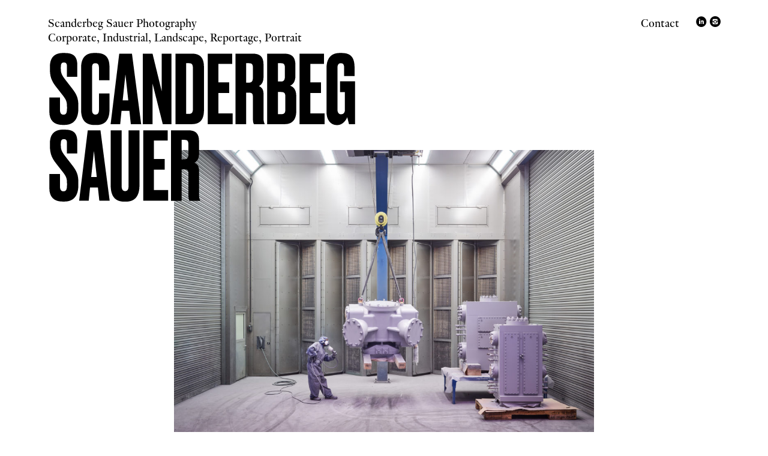

--- FILE ---
content_type: text/html; charset=UTF-8
request_url: https://www.scanderbegsauer.com/project/industrial-photography-bc/
body_size: 10549
content:
<!DOCTYPE html>
<html lang="en-US">
<head>
<meta charset="UTF-8">
<meta name="viewport" content="width=device-width, initial-scale=1.0, maximum-scale=1.0, user-scalable=no" />
<link rel="profile" href="http://gmpg.org/xfn/11">
<link rel="pingback" href="https://www.scanderbegsauer.com/xmlrpc.php">

<meta name='robots' content='index, follow, max-image-preview:large, max-snippet:-1, max-video-preview:-1' />

	<!-- This site is optimized with the Yoast SEO plugin v26.7 - https://yoast.com/wordpress/plugins/seo/ -->
	<title>Industrial Photography, Scanderbeg Sauer, Switzerland, Germany</title>
	<meta name="description" content="Scanderbeg Sauer | corporate photography, industrial photography, portrait photography, Zurich, Switzerland, Munich, Germany | Burckhardt Compression" />
	<link rel="canonical" href="https://www.scanderbegsauer.com/project/industrial-photography-bc/" />
	<meta property="og:locale" content="en_US" />
	<meta property="og:type" content="article" />
	<meta property="og:title" content="Industrial Photography, Scanderbeg Sauer, Switzerland, Germany" />
	<meta property="og:description" content="Scanderbeg Sauer | corporate photography, industrial photography, portrait photography, Zurich, Switzerland, Munich, Germany | Burckhardt Compression" />
	<meta property="og:url" content="https://www.scanderbegsauer.com/project/industrial-photography-bc/" />
	<meta property="og:site_name" content="Scanderbeg Sauer Photography" />
	<meta property="article:publisher" content="https://www.facebook.com/ScanderbegSauer" />
	<meta property="article:modified_time" content="2026-01-10T13:38:51+00:00" />
	<meta property="og:image" content="https://www.scanderbegsauer.com/wp-content/uploads/2016/09/Scanderbeg-Sauer-Photography-Corporate-Industrial-Landscape-Reportage-Portrait_2018_550.jpg" />
	<meta property="og:image:width" content="3000" />
	<meta property="og:image:height" content="2248" />
	<meta property="og:image:type" content="image/jpeg" />
	<meta name="twitter:card" content="summary_large_image" />
	<meta name="twitter:site" content="@scanderbegsauer" />
	<meta name="twitter:label1" content="Est. reading time" />
	<meta name="twitter:data1" content="1 minute" />
	<script type="application/ld+json" class="yoast-schema-graph">{"@context":"https://schema.org","@graph":[{"@type":"WebPage","@id":"https://www.scanderbegsauer.com/project/industrial-photography-bc/","url":"https://www.scanderbegsauer.com/project/industrial-photography-bc/","name":"Industrial Photography, Scanderbeg Sauer, Switzerland, Germany","isPartOf":{"@id":"https://www.scanderbegsauer.com/#website"},"primaryImageOfPage":{"@id":"https://www.scanderbegsauer.com/project/industrial-photography-bc/#primaryimage"},"image":{"@id":"https://www.scanderbegsauer.com/project/industrial-photography-bc/#primaryimage"},"thumbnailUrl":"https://www.scanderbegsauer.com/wp-content/uploads/2016/09/Scanderbeg-Sauer-Photography-Corporate-Industrial-Landscape-Reportage-Portrait_2018_550.jpg","datePublished":"2016-09-20T19:16:44+00:00","dateModified":"2026-01-10T13:38:51+00:00","description":"Scanderbeg Sauer | corporate photography, industrial photography, portrait photography, Zurich, Switzerland, Munich, Germany | Burckhardt Compression","breadcrumb":{"@id":"https://www.scanderbegsauer.com/project/industrial-photography-bc/#breadcrumb"},"inLanguage":"en-US","potentialAction":[{"@type":"ReadAction","target":["https://www.scanderbegsauer.com/project/industrial-photography-bc/"]}]},{"@type":"ImageObject","inLanguage":"en-US","@id":"https://www.scanderbegsauer.com/project/industrial-photography-bc/#primaryimage","url":"https://www.scanderbegsauer.com/wp-content/uploads/2016/09/Scanderbeg-Sauer-Photography-Corporate-Industrial-Landscape-Reportage-Portrait_2018_550.jpg","contentUrl":"https://www.scanderbegsauer.com/wp-content/uploads/2016/09/Scanderbeg-Sauer-Photography-Corporate-Industrial-Landscape-Reportage-Portrait_2018_550.jpg","width":3000,"height":2248,"caption":"Scanderbeg Sauer, corporate photography, industrial photography, landscape photography, reportage photography, portrait photography, Zurich Switzerland Munich Germany, Unternehmensfotografie, Industriefotografie, Landschaftsfotografie, Portraitfotografie, Reportagefotografie, Zürich Schweiz München Deutschland"},{"@type":"BreadcrumbList","@id":"https://www.scanderbegsauer.com/project/industrial-photography-bc/#breadcrumb","itemListElement":[{"@type":"ListItem","position":1,"name":"Home","item":"https://www.scanderbegsauer.com/"},{"@type":"ListItem","position":2,"name":"Projects","item":"https://www.scanderbegsauer.com/project/"},{"@type":"ListItem","position":3,"name":"Burckhardt Compression, Winterthur, Switzerland"}]},{"@type":"WebSite","@id":"https://www.scanderbegsauer.com/#website","url":"https://www.scanderbegsauer.com/","name":"Scanderbeg Sauer Photography","description":"Corporate, Industrial, Landscape, Reportage, Portrait","potentialAction":[{"@type":"SearchAction","target":{"@type":"EntryPoint","urlTemplate":"https://www.scanderbegsauer.com/?s={search_term_string}"},"query-input":{"@type":"PropertyValueSpecification","valueRequired":true,"valueName":"search_term_string"}}],"inLanguage":"en-US"}]}</script>
	<!-- / Yoast SEO plugin. -->


<link rel='dns-prefetch' href='//fast.fonts.net' />
<link rel="alternate" type="application/rss+xml" title="Scanderbeg Sauer Photography &raquo; Feed" href="https://www.scanderbegsauer.com/feed/" />
<link rel="alternate" type="application/rss+xml" title="Scanderbeg Sauer Photography &raquo; Comments Feed" href="https://www.scanderbegsauer.com/comments/feed/" />
<link rel="alternate" title="oEmbed (JSON)" type="application/json+oembed" href="https://www.scanderbegsauer.com/wp-json/oembed/1.0/embed?url=https%3A%2F%2Fwww.scanderbegsauer.com%2Fproject%2Findustrial-photography-bc%2F" />
<link rel="alternate" title="oEmbed (XML)" type="text/xml+oembed" href="https://www.scanderbegsauer.com/wp-json/oembed/1.0/embed?url=https%3A%2F%2Fwww.scanderbegsauer.com%2Fproject%2Findustrial-photography-bc%2F&#038;format=xml" />
<style id='wp-img-auto-sizes-contain-inline-css' type='text/css'>
img:is([sizes=auto i],[sizes^="auto," i]){contain-intrinsic-size:3000px 1500px}
/*# sourceURL=wp-img-auto-sizes-contain-inline-css */
</style>
<style id='wp-emoji-styles-inline-css' type='text/css'>

	img.wp-smiley, img.emoji {
		display: inline !important;
		border: none !important;
		box-shadow: none !important;
		height: 1em !important;
		width: 1em !important;
		margin: 0 0.07em !important;
		vertical-align: -0.1em !important;
		background: none !important;
		padding: 0 !important;
	}
/*# sourceURL=wp-emoji-styles-inline-css */
</style>
<style id='wp-block-library-inline-css' type='text/css'>
:root{--wp-block-synced-color:#7a00df;--wp-block-synced-color--rgb:122,0,223;--wp-bound-block-color:var(--wp-block-synced-color);--wp-editor-canvas-background:#ddd;--wp-admin-theme-color:#007cba;--wp-admin-theme-color--rgb:0,124,186;--wp-admin-theme-color-darker-10:#006ba1;--wp-admin-theme-color-darker-10--rgb:0,107,160.5;--wp-admin-theme-color-darker-20:#005a87;--wp-admin-theme-color-darker-20--rgb:0,90,135;--wp-admin-border-width-focus:2px}@media (min-resolution:192dpi){:root{--wp-admin-border-width-focus:1.5px}}.wp-element-button{cursor:pointer}:root .has-very-light-gray-background-color{background-color:#eee}:root .has-very-dark-gray-background-color{background-color:#313131}:root .has-very-light-gray-color{color:#eee}:root .has-very-dark-gray-color{color:#313131}:root .has-vivid-green-cyan-to-vivid-cyan-blue-gradient-background{background:linear-gradient(135deg,#00d084,#0693e3)}:root .has-purple-crush-gradient-background{background:linear-gradient(135deg,#34e2e4,#4721fb 50%,#ab1dfe)}:root .has-hazy-dawn-gradient-background{background:linear-gradient(135deg,#faaca8,#dad0ec)}:root .has-subdued-olive-gradient-background{background:linear-gradient(135deg,#fafae1,#67a671)}:root .has-atomic-cream-gradient-background{background:linear-gradient(135deg,#fdd79a,#004a59)}:root .has-nightshade-gradient-background{background:linear-gradient(135deg,#330968,#31cdcf)}:root .has-midnight-gradient-background{background:linear-gradient(135deg,#020381,#2874fc)}:root{--wp--preset--font-size--normal:16px;--wp--preset--font-size--huge:42px}.has-regular-font-size{font-size:1em}.has-larger-font-size{font-size:2.625em}.has-normal-font-size{font-size:var(--wp--preset--font-size--normal)}.has-huge-font-size{font-size:var(--wp--preset--font-size--huge)}.has-text-align-center{text-align:center}.has-text-align-left{text-align:left}.has-text-align-right{text-align:right}.has-fit-text{white-space:nowrap!important}#end-resizable-editor-section{display:none}.aligncenter{clear:both}.items-justified-left{justify-content:flex-start}.items-justified-center{justify-content:center}.items-justified-right{justify-content:flex-end}.items-justified-space-between{justify-content:space-between}.screen-reader-text{border:0;clip-path:inset(50%);height:1px;margin:-1px;overflow:hidden;padding:0;position:absolute;width:1px;word-wrap:normal!important}.screen-reader-text:focus{background-color:#ddd;clip-path:none;color:#444;display:block;font-size:1em;height:auto;left:5px;line-height:normal;padding:15px 23px 14px;text-decoration:none;top:5px;width:auto;z-index:100000}html :where(.has-border-color){border-style:solid}html :where([style*=border-top-color]){border-top-style:solid}html :where([style*=border-right-color]){border-right-style:solid}html :where([style*=border-bottom-color]){border-bottom-style:solid}html :where([style*=border-left-color]){border-left-style:solid}html :where([style*=border-width]){border-style:solid}html :where([style*=border-top-width]){border-top-style:solid}html :where([style*=border-right-width]){border-right-style:solid}html :where([style*=border-bottom-width]){border-bottom-style:solid}html :where([style*=border-left-width]){border-left-style:solid}html :where(img[class*=wp-image-]){height:auto;max-width:100%}:where(figure){margin:0 0 1em}html :where(.is-position-sticky){--wp-admin--admin-bar--position-offset:var(--wp-admin--admin-bar--height,0px)}@media screen and (max-width:600px){html :where(.is-position-sticky){--wp-admin--admin-bar--position-offset:0px}}

/*# sourceURL=wp-block-library-inline-css */
</style><style id='global-styles-inline-css' type='text/css'>
:root{--wp--preset--aspect-ratio--square: 1;--wp--preset--aspect-ratio--4-3: 4/3;--wp--preset--aspect-ratio--3-4: 3/4;--wp--preset--aspect-ratio--3-2: 3/2;--wp--preset--aspect-ratio--2-3: 2/3;--wp--preset--aspect-ratio--16-9: 16/9;--wp--preset--aspect-ratio--9-16: 9/16;--wp--preset--color--black: #000000;--wp--preset--color--cyan-bluish-gray: #abb8c3;--wp--preset--color--white: #ffffff;--wp--preset--color--pale-pink: #f78da7;--wp--preset--color--vivid-red: #cf2e2e;--wp--preset--color--luminous-vivid-orange: #ff6900;--wp--preset--color--luminous-vivid-amber: #fcb900;--wp--preset--color--light-green-cyan: #7bdcb5;--wp--preset--color--vivid-green-cyan: #00d084;--wp--preset--color--pale-cyan-blue: #8ed1fc;--wp--preset--color--vivid-cyan-blue: #0693e3;--wp--preset--color--vivid-purple: #9b51e0;--wp--preset--gradient--vivid-cyan-blue-to-vivid-purple: linear-gradient(135deg,rgb(6,147,227) 0%,rgb(155,81,224) 100%);--wp--preset--gradient--light-green-cyan-to-vivid-green-cyan: linear-gradient(135deg,rgb(122,220,180) 0%,rgb(0,208,130) 100%);--wp--preset--gradient--luminous-vivid-amber-to-luminous-vivid-orange: linear-gradient(135deg,rgb(252,185,0) 0%,rgb(255,105,0) 100%);--wp--preset--gradient--luminous-vivid-orange-to-vivid-red: linear-gradient(135deg,rgb(255,105,0) 0%,rgb(207,46,46) 100%);--wp--preset--gradient--very-light-gray-to-cyan-bluish-gray: linear-gradient(135deg,rgb(238,238,238) 0%,rgb(169,184,195) 100%);--wp--preset--gradient--cool-to-warm-spectrum: linear-gradient(135deg,rgb(74,234,220) 0%,rgb(151,120,209) 20%,rgb(207,42,186) 40%,rgb(238,44,130) 60%,rgb(251,105,98) 80%,rgb(254,248,76) 100%);--wp--preset--gradient--blush-light-purple: linear-gradient(135deg,rgb(255,206,236) 0%,rgb(152,150,240) 100%);--wp--preset--gradient--blush-bordeaux: linear-gradient(135deg,rgb(254,205,165) 0%,rgb(254,45,45) 50%,rgb(107,0,62) 100%);--wp--preset--gradient--luminous-dusk: linear-gradient(135deg,rgb(255,203,112) 0%,rgb(199,81,192) 50%,rgb(65,88,208) 100%);--wp--preset--gradient--pale-ocean: linear-gradient(135deg,rgb(255,245,203) 0%,rgb(182,227,212) 50%,rgb(51,167,181) 100%);--wp--preset--gradient--electric-grass: linear-gradient(135deg,rgb(202,248,128) 0%,rgb(113,206,126) 100%);--wp--preset--gradient--midnight: linear-gradient(135deg,rgb(2,3,129) 0%,rgb(40,116,252) 100%);--wp--preset--font-size--small: 13px;--wp--preset--font-size--medium: 20px;--wp--preset--font-size--large: 36px;--wp--preset--font-size--x-large: 42px;--wp--preset--spacing--20: 0.44rem;--wp--preset--spacing--30: 0.67rem;--wp--preset--spacing--40: 1rem;--wp--preset--spacing--50: 1.5rem;--wp--preset--spacing--60: 2.25rem;--wp--preset--spacing--70: 3.38rem;--wp--preset--spacing--80: 5.06rem;--wp--preset--shadow--natural: 6px 6px 9px rgba(0, 0, 0, 0.2);--wp--preset--shadow--deep: 12px 12px 50px rgba(0, 0, 0, 0.4);--wp--preset--shadow--sharp: 6px 6px 0px rgba(0, 0, 0, 0.2);--wp--preset--shadow--outlined: 6px 6px 0px -3px rgb(255, 255, 255), 6px 6px rgb(0, 0, 0);--wp--preset--shadow--crisp: 6px 6px 0px rgb(0, 0, 0);}:where(.is-layout-flex){gap: 0.5em;}:where(.is-layout-grid){gap: 0.5em;}body .is-layout-flex{display: flex;}.is-layout-flex{flex-wrap: wrap;align-items: center;}.is-layout-flex > :is(*, div){margin: 0;}body .is-layout-grid{display: grid;}.is-layout-grid > :is(*, div){margin: 0;}:where(.wp-block-columns.is-layout-flex){gap: 2em;}:where(.wp-block-columns.is-layout-grid){gap: 2em;}:where(.wp-block-post-template.is-layout-flex){gap: 1.25em;}:where(.wp-block-post-template.is-layout-grid){gap: 1.25em;}.has-black-color{color: var(--wp--preset--color--black) !important;}.has-cyan-bluish-gray-color{color: var(--wp--preset--color--cyan-bluish-gray) !important;}.has-white-color{color: var(--wp--preset--color--white) !important;}.has-pale-pink-color{color: var(--wp--preset--color--pale-pink) !important;}.has-vivid-red-color{color: var(--wp--preset--color--vivid-red) !important;}.has-luminous-vivid-orange-color{color: var(--wp--preset--color--luminous-vivid-orange) !important;}.has-luminous-vivid-amber-color{color: var(--wp--preset--color--luminous-vivid-amber) !important;}.has-light-green-cyan-color{color: var(--wp--preset--color--light-green-cyan) !important;}.has-vivid-green-cyan-color{color: var(--wp--preset--color--vivid-green-cyan) !important;}.has-pale-cyan-blue-color{color: var(--wp--preset--color--pale-cyan-blue) !important;}.has-vivid-cyan-blue-color{color: var(--wp--preset--color--vivid-cyan-blue) !important;}.has-vivid-purple-color{color: var(--wp--preset--color--vivid-purple) !important;}.has-black-background-color{background-color: var(--wp--preset--color--black) !important;}.has-cyan-bluish-gray-background-color{background-color: var(--wp--preset--color--cyan-bluish-gray) !important;}.has-white-background-color{background-color: var(--wp--preset--color--white) !important;}.has-pale-pink-background-color{background-color: var(--wp--preset--color--pale-pink) !important;}.has-vivid-red-background-color{background-color: var(--wp--preset--color--vivid-red) !important;}.has-luminous-vivid-orange-background-color{background-color: var(--wp--preset--color--luminous-vivid-orange) !important;}.has-luminous-vivid-amber-background-color{background-color: var(--wp--preset--color--luminous-vivid-amber) !important;}.has-light-green-cyan-background-color{background-color: var(--wp--preset--color--light-green-cyan) !important;}.has-vivid-green-cyan-background-color{background-color: var(--wp--preset--color--vivid-green-cyan) !important;}.has-pale-cyan-blue-background-color{background-color: var(--wp--preset--color--pale-cyan-blue) !important;}.has-vivid-cyan-blue-background-color{background-color: var(--wp--preset--color--vivid-cyan-blue) !important;}.has-vivid-purple-background-color{background-color: var(--wp--preset--color--vivid-purple) !important;}.has-black-border-color{border-color: var(--wp--preset--color--black) !important;}.has-cyan-bluish-gray-border-color{border-color: var(--wp--preset--color--cyan-bluish-gray) !important;}.has-white-border-color{border-color: var(--wp--preset--color--white) !important;}.has-pale-pink-border-color{border-color: var(--wp--preset--color--pale-pink) !important;}.has-vivid-red-border-color{border-color: var(--wp--preset--color--vivid-red) !important;}.has-luminous-vivid-orange-border-color{border-color: var(--wp--preset--color--luminous-vivid-orange) !important;}.has-luminous-vivid-amber-border-color{border-color: var(--wp--preset--color--luminous-vivid-amber) !important;}.has-light-green-cyan-border-color{border-color: var(--wp--preset--color--light-green-cyan) !important;}.has-vivid-green-cyan-border-color{border-color: var(--wp--preset--color--vivid-green-cyan) !important;}.has-pale-cyan-blue-border-color{border-color: var(--wp--preset--color--pale-cyan-blue) !important;}.has-vivid-cyan-blue-border-color{border-color: var(--wp--preset--color--vivid-cyan-blue) !important;}.has-vivid-purple-border-color{border-color: var(--wp--preset--color--vivid-purple) !important;}.has-vivid-cyan-blue-to-vivid-purple-gradient-background{background: var(--wp--preset--gradient--vivid-cyan-blue-to-vivid-purple) !important;}.has-light-green-cyan-to-vivid-green-cyan-gradient-background{background: var(--wp--preset--gradient--light-green-cyan-to-vivid-green-cyan) !important;}.has-luminous-vivid-amber-to-luminous-vivid-orange-gradient-background{background: var(--wp--preset--gradient--luminous-vivid-amber-to-luminous-vivid-orange) !important;}.has-luminous-vivid-orange-to-vivid-red-gradient-background{background: var(--wp--preset--gradient--luminous-vivid-orange-to-vivid-red) !important;}.has-very-light-gray-to-cyan-bluish-gray-gradient-background{background: var(--wp--preset--gradient--very-light-gray-to-cyan-bluish-gray) !important;}.has-cool-to-warm-spectrum-gradient-background{background: var(--wp--preset--gradient--cool-to-warm-spectrum) !important;}.has-blush-light-purple-gradient-background{background: var(--wp--preset--gradient--blush-light-purple) !important;}.has-blush-bordeaux-gradient-background{background: var(--wp--preset--gradient--blush-bordeaux) !important;}.has-luminous-dusk-gradient-background{background: var(--wp--preset--gradient--luminous-dusk) !important;}.has-pale-ocean-gradient-background{background: var(--wp--preset--gradient--pale-ocean) !important;}.has-electric-grass-gradient-background{background: var(--wp--preset--gradient--electric-grass) !important;}.has-midnight-gradient-background{background: var(--wp--preset--gradient--midnight) !important;}.has-small-font-size{font-size: var(--wp--preset--font-size--small) !important;}.has-medium-font-size{font-size: var(--wp--preset--font-size--medium) !important;}.has-large-font-size{font-size: var(--wp--preset--font-size--large) !important;}.has-x-large-font-size{font-size: var(--wp--preset--font-size--x-large) !important;}
/*# sourceURL=global-styles-inline-css */
</style>

<style id='classic-theme-styles-inline-css' type='text/css'>
/*! This file is auto-generated */
.wp-block-button__link{color:#fff;background-color:#32373c;border-radius:9999px;box-shadow:none;text-decoration:none;padding:calc(.667em + 2px) calc(1.333em + 2px);font-size:1.125em}.wp-block-file__button{background:#32373c;color:#fff;text-decoration:none}
/*# sourceURL=/wp-includes/css/classic-themes.min.css */
</style>
<link rel='stylesheet' id='dashicons-css' href='https://www.scanderbegsauer.com/wp-includes/css/dashicons.min.css' type='text/css' media='all' />
<link rel='stylesheet' id='admin-bar-css' href='https://www.scanderbegsauer.com/wp-includes/css/admin-bar.min.css' type='text/css' media='all' />
<style id='admin-bar-inline-css' type='text/css'>

    /* Hide CanvasJS credits for P404 charts specifically */
    #p404RedirectChart .canvasjs-chart-credit {
        display: none !important;
    }
    
    #p404RedirectChart canvas {
        border-radius: 6px;
    }

    .p404-redirect-adminbar-weekly-title {
        font-weight: bold;
        font-size: 14px;
        color: #fff;
        margin-bottom: 6px;
    }

    #wpadminbar #wp-admin-bar-p404_free_top_button .ab-icon:before {
        content: "\f103";
        color: #dc3545;
        top: 3px;
    }
    
    #wp-admin-bar-p404_free_top_button .ab-item {
        min-width: 80px !important;
        padding: 0px !important;
    }
    
    /* Ensure proper positioning and z-index for P404 dropdown */
    .p404-redirect-adminbar-dropdown-wrap { 
        min-width: 0; 
        padding: 0;
        position: static !important;
    }
    
    #wpadminbar #wp-admin-bar-p404_free_top_button_dropdown {
        position: static !important;
    }
    
    #wpadminbar #wp-admin-bar-p404_free_top_button_dropdown .ab-item {
        padding: 0 !important;
        margin: 0 !important;
    }
    
    .p404-redirect-dropdown-container {
        min-width: 340px;
        padding: 18px 18px 12px 18px;
        background: #23282d !important;
        color: #fff;
        border-radius: 12px;
        box-shadow: 0 8px 32px rgba(0,0,0,0.25);
        margin-top: 10px;
        position: relative !important;
        z-index: 999999 !important;
        display: block !important;
        border: 1px solid #444;
    }
    
    /* Ensure P404 dropdown appears on hover */
    #wpadminbar #wp-admin-bar-p404_free_top_button .p404-redirect-dropdown-container { 
        display: none !important;
    }
    
    #wpadminbar #wp-admin-bar-p404_free_top_button:hover .p404-redirect-dropdown-container { 
        display: block !important;
    }
    
    #wpadminbar #wp-admin-bar-p404_free_top_button:hover #wp-admin-bar-p404_free_top_button_dropdown .p404-redirect-dropdown-container {
        display: block !important;
    }
    
    .p404-redirect-card {
        background: #2c3338;
        border-radius: 8px;
        padding: 18px 18px 12px 18px;
        box-shadow: 0 2px 8px rgba(0,0,0,0.07);
        display: flex;
        flex-direction: column;
        align-items: flex-start;
        border: 1px solid #444;
    }
    
    .p404-redirect-btn {
        display: inline-block;
        background: #dc3545;
        color: #fff !important;
        font-weight: bold;
        padding: 5px 22px;
        border-radius: 8px;
        text-decoration: none;
        font-size: 17px;
        transition: background 0.2s, box-shadow 0.2s;
        margin-top: 8px;
        box-shadow: 0 2px 8px rgba(220,53,69,0.15);
        text-align: center;
        line-height: 1.6;
    }
    
    .p404-redirect-btn:hover {
        background: #c82333;
        color: #fff !important;
        box-shadow: 0 4px 16px rgba(220,53,69,0.25);
    }
    
    /* Prevent conflicts with other admin bar dropdowns */
    #wpadminbar .ab-top-menu > li:hover > .ab-item,
    #wpadminbar .ab-top-menu > li.hover > .ab-item {
        z-index: auto;
    }
    
    #wpadminbar #wp-admin-bar-p404_free_top_button:hover > .ab-item {
        z-index: 999998 !important;
    }
    
/*# sourceURL=admin-bar-inline-css */
</style>
<link rel='stylesheet' id='fonts-css' href='//fast.fonts.net/cssapi/6bbc43d2-714b-49e1-ad5f-d4dc7e764ee7.css' type='text/css' media='all' />
<link rel='stylesheet' id='font-awesome-css' href='https://www.scanderbegsauer.com/wp-content/themes/blank/assets/font-awesome/css/font-awesome.min.css' type='text/css' media='all' />
<link rel='stylesheet' id='flickity-css' href='https://www.scanderbegsauer.com/wp-content/themes/blank/assets/css/flickity.min.css' type='text/css' media='all' />
<link rel='stylesheet' id='blank-style-css' href='https://www.scanderbegsauer.com/wp-content/themes/blank/style.css' type='text/css' media='all' />
<script type="text/javascript" src="https://www.scanderbegsauer.com/wp-content/plugins/wp-retina-2x/app/picturefill.min.js" id="wr2x-picturefill-js-js"></script>
<link rel="https://api.w.org/" href="https://www.scanderbegsauer.com/wp-json/" /><link rel="EditURI" type="application/rsd+xml" title="RSD" href="https://www.scanderbegsauer.com/xmlrpc.php?rsd" />
<meta name="generator" content="WordPress 6.9" />
<link rel='shortlink' href='https://www.scanderbegsauer.com/?p=275' />

<style type="text/css">
    .site-title svg {
        width: min((100vw - 20px), 512px);
        height: auto;
        margin-top: -5px;
    }

    @media (max-width: 600px) {
        .site-title svg {
            margin-top: -10px;
        }
    }
</style>
</head>

<body class="wp-singular project-template-default single single-project postid-275 wp-theme-blank">
    <div id="page" class="hfeed site col-s-16 col-m-14 col-m-center">
        <a class="skip-link screen-reader-text" href="#content">Skip to content</a>

        <header id="masthead" class="site-header">
            <div class="site-branding">
                <a href="https://www.scanderbegsauer.com/" rel="home"><h2 class="site-description">Scanderbeg Sauer Photography<br>Corporate, Industrial, Landscape, Reportage, Portrait</h2>
                <div class="site-title">
<svg width="225px" height="110px" viewBox="0 0 225 110" version="1.1" xmlns="http://www.w3.org/2000/svg" xmlns:xlink="http://www.w3.org/1999/xlink">
    <title>SSP_Wortmarke</title>
    <g id="Page-1" stroke="none" stroke-width="1" fill="none" fill-rule="evenodd">
        <g id="SSP_Wortmarke" fill="#000000" fill-rule="nonzero">
            <path d="M97.9,85.45 L99.92,85.45 C102.42,85.45 102.84,86.42 102.84,88.72 L102.84,104.28 C102.84,107.06 103.26,107.96 103.6,108.52 L111.38,108.52 L111.38,108.17 C111.03,107.4 110.62,106.43 110.62,104.35 L110.62,86.22 C110.62,82.75 108.95,81.36 107.21,80.59 C108.6,79.97 110.62,78.3 110.62,73.99 L110.62,64.82 C110.62,59.05 107.98,56.83 102.77,56.83 L90.05,56.83 L90.05,108.52 L97.9,108.52 L97.9,85.45 L97.9,85.45 Z M97.9,63.84 L99.99,63.84 C102.35,63.84 102.84,64.95 102.84,67.17 L102.84,74.4 C102.84,76.69 102.15,78.08 99.99,78.08 L97.9,78.08 L97.9,63.84 Z M69.76,56.82 L69.76,108.51 L88.03,108.51 L88.03,100.66 L77.61,100.66 L77.61,85.72 L85.46,85.72 L85.46,77.87 L77.61,77.87 L77.61,64.32 L87.62,64.32 L87.62,56.82 L69.76,56.82 L69.76,56.82 Z M45.93,97.26 C45.93,104.7 48.78,109.14 55.73,109.14 L57.12,109.14 C64.07,109.14 66.99,104.56 66.99,97.26 L66.99,56.82 L59,56.82 L59,97.74 C59,100.03 58.3,101.42 56.43,101.42 C54.69,101.42 53.93,99.96 53.93,97.74 L53.93,56.82 L45.94,56.82 L45.94,97.26 L45.93,97.26 Z M33.63,71.97 L35.71,91.08 L31.61,91.08 L33.63,71.97 Z M37.59,108.51 L45.16,108.51 L38.42,56.82 L29.11,56.82 L22.79,108.51 L29.81,108.51 L30.78,98.78 L36.55,98.78 L37.59,108.51 Z M11.05,56.33 C4.87,56.33 1.39,59.53 1.39,66.4 L1.39,68.07 C1.39,73.21 2.36,76.55 5.7,80.86 L10.7,87.25 C13.55,90.93 13.9,92.25 13.9,95.94 L13.9,97.12 C13.9,100.32 13.21,101.57 11.33,101.57 C9.52,101.57 8.76,100.32 8.76,97.96 L8.76,88.93 L0.98,88.93 L0.98,99.28 C0.98,105.67 4.31,109.08 10.57,109.08 L12.1,109.08 C18.98,109.08 22.24,104.56 22.24,96.99 L22.24,95.32 C22.24,89.48 21.13,86.84 17.58,82.26 L12.58,75.8 C9.94,72.39 9.38,70.8 9.38,67.88 L9.38,66.91 C9.38,64.48 9.8,63.3 11.67,63.3 C13.55,63.3 13.89,64.62 13.89,66.36 L13.89,73.8 L21.46,73.8 L21.46,65.32 C21.46,59.21 18.96,56.36 12.5,56.36 L11.05,56.36 L11.05,56.33 Z" id="Shape"></path>
            <path d="M211.99,53.01 C215.95,53.01 218.59,48.98 219.15,47.24 C219.77,49.46 220.4,52.03 220.47,52.31 L224.92,52.31 L224.92,20.9 L213.94,20.9 L213.94,28.82 L217.48,28.82 L217.48,41.74 C217.48,43.68 216.58,45.08 214.56,45.08 C212.96,45.08 211.99,43.83 211.99,41.4 L211.99,11.18 C211.99,8.89 212.76,7.64 214.42,7.64 C216.37,7.64 216.92,8.89 216.92,11.18 L216.92,17.02 L224.56,17.02 L224.56,11.74 C224.56,5.62 223.59,0.14 215.18,0.14 L213.65,0.14 C206.22,0.14 203.99,5.49 203.99,11.26 L203.99,43.57 C203.99,48.92 206.91,53.02 211.49,53.02 L211.99,53.02 L211.99,53.01 Z M184.27,0.62 L184.27,52.32 L202.54,52.32 L202.54,44.47 L192.12,44.47 L192.12,29.53 L199.97,29.53 L199.97,21.68 L192.12,21.68 L192.12,8.13 L202.13,8.13 L202.13,0.63 L184.27,0.63 L184.27,0.62 Z M170.79,7.64 C172.94,7.64 173.5,8.82 173.5,10.91 L173.5,17.44 C173.5,19.59 172.88,21.05 170.79,21.05 L168.43,21.05 L168.43,7.64 L170.79,7.64 L170.79,7.64 Z M170.79,28.76 C173.29,28.76 173.85,29.94 173.85,32.09 L173.85,41.54 C173.85,43.83 173.29,45.01 170.79,45.01 L168.43,45.01 L168.43,28.75 L170.79,28.75 L170.79,28.76 Z M160.57,52.32 L173.49,52.32 C179.4,52.32 181.83,48.36 181.83,42.87 L181.83,31.68 C181.83,26.54 179.4,24.8 177.31,24.11 C179.32,23.35 181.2,21.26 181.2,16.95 L181.2,9.03 C181.2,4.03 179.46,0.62 172.93,0.62 L160.56,0.62 L160.56,52.32 L160.57,52.32 Z M145.15,29.25 L147.16,29.25 C149.66,29.25 150.08,30.22 150.08,32.52 L150.08,48.08 C150.08,50.86 150.5,51.76 150.84,52.32 L158.62,52.32 L158.62,51.97 C158.27,51.2 157.86,50.23 157.86,48.15 L157.86,30.01 C157.86,26.54 156.19,25.15 154.45,24.38 C155.84,23.76 157.86,22.09 157.86,17.78 L157.86,8.61 C157.86,2.84 155.22,0.62 150.01,0.62 L137.3,0.62 L137.3,52.32 L145.15,52.32 L145.15,29.25 L145.15,29.25 Z M145.15,7.64 L147.23,7.64 C149.59,7.64 150.08,8.75 150.08,10.97 L150.08,18.2 C150.08,20.49 149.39,21.88 147.23,21.88 L145.15,21.88 L145.15,7.64 Z M117.01,0.62 L117.01,52.32 L135.28,52.32 L135.28,44.47 L124.86,44.47 L124.86,29.53 L132.71,29.53 L132.71,21.68 L124.86,21.68 L124.86,8.13 L134.87,8.13 L134.87,0.63 L117.01,0.63 L117.01,0.62 Z M101.24,7.64 L103.46,7.64 C105.41,7.64 106.17,8.68 106.17,11.67 L106.17,40.78 C106.17,43.56 105.48,44.81 103.11,44.81 L101.23,44.81 L101.23,7.64 L101.24,7.64 Z M93.39,52.32 L105.41,52.32 C111.87,52.32 114.23,48.36 114.23,42.04 L114.23,10.56 C114.23,4.45 112.14,0.62 105.41,0.62 L93.39,0.62 L93.39,52.32 Z M69.48,0.62 L69.48,52.32 L76.57,52.32 L76.57,22.58 L84.07,52.32 L90.46,52.32 L90.46,0.62 L83.3,0.62 L83.3,28.34 L76.56,0.62 L69.48,0.62 L69.48,0.62 Z M56.7,15.77 L58.79,34.88 L54.69,34.88 L56.7,15.77 Z M60.66,52.32 L68.23,52.32 L61.49,0.62 L52.18,0.62 L45.86,52.32 L52.88,52.32 L53.85,42.59 L59.62,42.59 L60.66,52.32 Z M37.32,41.83 C37.32,43.91 36.63,45.3 34.75,45.3 C33.01,45.3 32.25,44.05 32.25,41.76 L32.25,11.05 C32.25,8.76 32.74,7.64 34.68,7.64 C36.63,7.64 37.32,8.82 37.32,11.05 L37.32,20.15 L45.03,20.15 L45.03,10.91 C45.03,5.84 44.06,0.14 35.44,0.14 L33.63,0.14 C26.54,0.14 24.25,5.21 24.25,10.49 L24.25,42.03 C24.25,47.24 25.99,52.94 33.91,52.94 L35.65,52.94 C43.22,52.94 45.03,47.31 45.03,41.75 L45.03,29.8 L37.32,29.8 L37.32,41.83 L37.32,41.83 Z M11.05,0.14 C4.87,0.14 1.39,3.34 1.39,10.22 L1.39,11.89 C1.39,17.03 2.36,20.37 5.7,24.67 L10.7,31.06 C13.55,34.74 13.9,36.06 13.9,39.74 L13.9,40.92 C13.9,44.12 13.21,45.37 11.33,45.37 C9.52,45.37 8.76,44.12 8.76,41.76 L8.76,32.73 L0.98,32.73 L0.98,43.08 C0.98,49.47 4.31,52.88 10.57,52.88 L12.1,52.88 C18.98,52.88 22.24,48.36 22.24,40.79 L22.24,39.12 C22.24,33.28 21.13,30.64 17.58,26.06 L12.58,19.6 C9.94,16.19 9.38,14.6 9.38,11.68 L9.38,10.71 C9.38,8.28 9.8,7.1 11.67,7.1 C13.55,7.1 13.89,8.42 13.89,10.16 L13.89,17.6 L21.46,17.6 L21.46,9.12 C21.46,3.01 18.96,0.16 12.5,0.16 L11.05,0.16 L11.05,0.14 Z" id="Shape"></path>
        </g>
    </g>
</svg></div>
            </a>
            </div><!-- .site-branding -->

            <nav id="site-navigation" class="main-navigation">
                <div class="menu-ss-container"><ul id="menu-ss" class="menu"><li id="menu-item-36" class="menu-item menu-item-type-post_type menu-item-object-page menu-item-36"><a href="https://www.scanderbegsauer.com/contact/">Contact</a></li>
<li><a class="social-icon" href="https://www.linkedin.com/company/scanderbeg-sauer" target="_blank"><span class="icon-linkedin"></span></a></li><li><a class="social-icon" href="https://www.instagram.com/scanderbegsauer/" target="_blank"><span class="icon-instagram"></span></a></li></ul></div>            </nav><!-- #site-navigation -->
        </header><!-- #masthead -->

        <div id="content" class="site-content">

	<div id="primary" class="content-area">
		<main id="main" class="site-main">

		<div class="overlay">
    <article id="post-275" class="clear post-275 project type-project status-publish has-post-thumbnail hentry">
        <div class="entry-content col-s-15 col-s-center col-m-12 col-m-center col-l-10 col-l-center">
            <div><img src="https://www.scanderbegsauer.com/wp-content/uploads/2016/09/Scanderbeg-Sauer-Photography-Corporate-Industrial-Landscape-Reportage-Portrait_2018_550-1024x767.jpg" width="1024" height="767" alt="Scanderbeg Sauer, corporate photography, industrial photography, landscape photography, reportage photography, portrait photography, Zurich Switzerland Munich Germany, Unternehmensfotografie, Industriefotografie, Landschaftsfotografie, Portraitfotografie, Reportagefotografie, Zürich Schweiz München Deutschland" srcset="https://www.scanderbegsauer.com/wp-content/uploads/2016/09/Scanderbeg-Sauer-Photography-Corporate-Industrial-Landscape-Reportage-Portrait_2018_550-1024x767.jpg, https://www.scanderbegsauer.com/wp-content/uploads/2016/09/Scanderbeg-Sauer-Photography-Corporate-Industrial-Landscape-Reportage-Portrait_2018_550-1024x767@2x.jpg 2x" /></div><div><img src="https://www.scanderbegsauer.com/wp-content/uploads/2016/09/bco_27072016_1570-1024x683.jpg" width="1024" height="683" alt="Scanderbeg Sauer, corporate photography, industrial photography, landscape photography, reportage photography, portrait photography, Zurich Switzerland Munich Germany, Unternehmensfotografie, Industriefotografie, Landschaftsfotografie, Portraitfotografie, Reportagefotografie, Zürich Schweiz München Deutschland" srcset="https://www.scanderbegsauer.com/wp-content/uploads/2016/09/bco_27072016_1570-1024x683.jpg, https://www.scanderbegsauer.com/wp-content/uploads/2016/09/bco_27072016_1570-1024x683@2x.jpg 2x" /></div><div><img src="https://www.scanderbegsauer.com/wp-content/uploads/2016/09/Scanderbeg-Sauer-Photography-Corporate-Industrial-Landscape-Reportage-Portrait_120-1024x768.jpg" width="1024" height="768" alt="Scanderbeg Sauer, corporate photography, industrial photography, landscape photography, reportage photography, portrait photography, Zurich Switzerland Munich Germany, Unternehmensfotografie, Industriefotografie, Landschaftsfotografie, Portraitfotografie, Reportagefotografie, Zürich Schweiz München Deutschland" srcset="https://www.scanderbegsauer.com/wp-content/uploads/2016/09/Scanderbeg-Sauer-Photography-Corporate-Industrial-Landscape-Reportage-Portrait_120-1024x768.jpg, https://www.scanderbegsauer.com/wp-content/uploads/2016/09/Scanderbeg-Sauer-Photography-Corporate-Industrial-Landscape-Reportage-Portrait_120-1024x768@2x.jpg 2x" /></div><div><img src="https://www.scanderbegsauer.com/wp-content/uploads/2016/09/bco_11052017_00122-1024x683.jpg" width="1024" height="683" alt="Scanderbeg Sauer, corporate photography, industrial photography, landscape photography, reportage photography, portrait photography, Zurich Switzerland Munich Germany, Unternehmensfotografie, Industriefotografie, Landschaftsfotografie, Portraitfotografie, Reportagefotografie, Zürich Schweiz München Deutschland" srcset="https://www.scanderbegsauer.com/wp-content/uploads/2016/09/bco_11052017_00122-1024x683.jpg, https://www.scanderbegsauer.com/wp-content/uploads/2016/09/bco_11052017_00122-1024x683@2x.jpg 2x" /></div><div><img src="https://www.scanderbegsauer.com/wp-content/uploads/2016/09/Y2A5250-1024x683.jpg" width="1024" height="683" alt="Scanderbeg Sauer, corporate photography, industrial photography, landscape photography, reportage photography, portrait photography, Zurich Switzerland Munich Germany, Unternehmensfotografie, Industriefotografie, Landschaftsfotografie, Portraitfotografie, Reportagefotografie, Zürich Schweiz München Deutschland" srcset="https://www.scanderbegsauer.com/wp-content/uploads/2016/09/Y2A5250-1024x683.jpg, https://www.scanderbegsauer.com/wp-content/uploads/2016/09/Y2A5250-1024x683@2x.jpg 2x" /></div><div><img src="https://www.scanderbegsauer.com/wp-content/uploads/2016/09/Scanderbeg-Sauer-Photography-Corporate-Industrial-Landscape-Reportage-Portrait_2018_551-1024x768.jpg" width="1024" height="768" alt="Scanderbeg Sauer, corporate photography, industrial photography, landscape photography, reportage photography, portrait photography, Zurich Switzerland Munich Germany, Unternehmensfotografie, Industriefotografie, Landschaftsfotografie, Portraitfotografie, Reportagefotografie, Zürich Schweiz München Deutschland" srcset="https://www.scanderbegsauer.com/wp-content/uploads/2016/09/Scanderbeg-Sauer-Photography-Corporate-Industrial-Landscape-Reportage-Portrait_2018_551-1024x768.jpg, https://www.scanderbegsauer.com/wp-content/uploads/2016/09/Scanderbeg-Sauer-Photography-Corporate-Industrial-Landscape-Reportage-Portrait_2018_551-1024x768@2x.jpg 2x" /></div><div><img src="https://www.scanderbegsauer.com/wp-content/uploads/2016/09/Scanderbeg-Sauer-Photography-Corporate-Industrial-Landscape-Reportage-Portrait_123-762x1024.jpg" width="762" height="1024" alt="Scanderbeg Sauer, corporate photography, industrial photography, landscape photography, reportage photography, portrait photography, Zurich Switzerland Munich Germany, Unternehmensfotografie, Industriefotografie, Landschaftsfotografie, Portraitfotografie, Reportagefotografie, Zürich Schweiz München Deutschland" srcset="https://www.scanderbegsauer.com/wp-content/uploads/2016/09/Scanderbeg-Sauer-Photography-Corporate-Industrial-Landscape-Reportage-Portrait_123-762x1024.jpg, https://www.scanderbegsauer.com/wp-content/uploads/2016/09/Scanderbeg-Sauer-Photography-Corporate-Industrial-Landscape-Reportage-Portrait_123-762x1024@2x.jpg 2x" /></div><div><img src="https://www.scanderbegsauer.com/wp-content/uploads/2016/09/Scanderbeg-Sauer-Photography-Corporate-Industrial-Landscape-Reportage-Portrait_121-768x1024.jpg" width="768" height="1024" alt="Scanderbeg Sauer, corporate photography, industrial photography, landscape photography, reportage photography, portrait photography, Zurich Switzerland Munich Germany, Unternehmensfotografie, Industriefotografie, Landschaftsfotografie, Portraitfotografie, Reportagefotografie, Zürich Schweiz München Deutschland" srcset="https://www.scanderbegsauer.com/wp-content/uploads/2016/09/Scanderbeg-Sauer-Photography-Corporate-Industrial-Landscape-Reportage-Portrait_121-768x1024.jpg, https://www.scanderbegsauer.com/wp-content/uploads/2016/09/Scanderbeg-Sauer-Photography-Corporate-Industrial-Landscape-Reportage-Portrait_121-768x1024@2x.jpg 2x" /></div><h1 class="title-single mono">Burckhardt Compression, Winterthur, Switzerland</h1><div class="project-description mono">Burckhardt Compression is one of the world’s leading manufacturers and service providers of reciprocating compressor systems. We shot images for various Annual Reports as well as Corporate Brochures for more than twelve years now.</div>        </div>
        <div class="link-home col-s-16 col-m-14 col-m-center">
            <a href="https://www.scanderbegsauer.com/" rel="home">Back to index</a>
        </div>
    </article>
</div>
		</main><!-- #main -->
	</div><!-- #primary -->


		</div><!-- #content -->
	</div><!-- #page -->

<script type="speculationrules">
{"prefetch":[{"source":"document","where":{"and":[{"href_matches":"/*"},{"not":{"href_matches":["/wp-*.php","/wp-admin/*","/wp-content/uploads/*","/wp-content/*","/wp-content/plugins/*","/wp-content/themes/blank/*","/*\\?(.+)"]}},{"not":{"selector_matches":"a[rel~=\"nofollow\"]"}},{"not":{"selector_matches":".no-prefetch, .no-prefetch a"}}]},"eagerness":"conservative"}]}
</script>
<script type="text/javascript" id="requireJS-js-extra">
/* <![CDATA[ */
var require = {"deps":["https://www.scanderbegsauer.com/wp-content/themes/blank/js/script.js"]};
var ajax_setup = {"base":"https://www.scanderbegsauer.com","theme_base":"https://www.scanderbegsauer.com/wp-content/themes/blank","ajax_url":"https://www.scanderbegsauer.com/wp-admin/admin-ajax.php","nonce":"9a1a7935f2"};
//# sourceURL=requireJS-js-extra
/* ]]> */
</script>
<script type="text/javascript" src="https://www.scanderbegsauer.com/wp-content/themes/blank/js/require.js" id="requireJS-js"></script>
<script id="wp-emoji-settings" type="application/json">
{"baseUrl":"https://s.w.org/images/core/emoji/17.0.2/72x72/","ext":".png","svgUrl":"https://s.w.org/images/core/emoji/17.0.2/svg/","svgExt":".svg","source":{"concatemoji":"https://www.scanderbegsauer.com/wp-includes/js/wp-emoji-release.min.js"}}
</script>
<script type="module">
/* <![CDATA[ */
/*! This file is auto-generated */
const a=JSON.parse(document.getElementById("wp-emoji-settings").textContent),o=(window._wpemojiSettings=a,"wpEmojiSettingsSupports"),s=["flag","emoji"];function i(e){try{var t={supportTests:e,timestamp:(new Date).valueOf()};sessionStorage.setItem(o,JSON.stringify(t))}catch(e){}}function c(e,t,n){e.clearRect(0,0,e.canvas.width,e.canvas.height),e.fillText(t,0,0);t=new Uint32Array(e.getImageData(0,0,e.canvas.width,e.canvas.height).data);e.clearRect(0,0,e.canvas.width,e.canvas.height),e.fillText(n,0,0);const a=new Uint32Array(e.getImageData(0,0,e.canvas.width,e.canvas.height).data);return t.every((e,t)=>e===a[t])}function p(e,t){e.clearRect(0,0,e.canvas.width,e.canvas.height),e.fillText(t,0,0);var n=e.getImageData(16,16,1,1);for(let e=0;e<n.data.length;e++)if(0!==n.data[e])return!1;return!0}function u(e,t,n,a){switch(t){case"flag":return n(e,"\ud83c\udff3\ufe0f\u200d\u26a7\ufe0f","\ud83c\udff3\ufe0f\u200b\u26a7\ufe0f")?!1:!n(e,"\ud83c\udde8\ud83c\uddf6","\ud83c\udde8\u200b\ud83c\uddf6")&&!n(e,"\ud83c\udff4\udb40\udc67\udb40\udc62\udb40\udc65\udb40\udc6e\udb40\udc67\udb40\udc7f","\ud83c\udff4\u200b\udb40\udc67\u200b\udb40\udc62\u200b\udb40\udc65\u200b\udb40\udc6e\u200b\udb40\udc67\u200b\udb40\udc7f");case"emoji":return!a(e,"\ud83e\u1fac8")}return!1}function f(e,t,n,a){let r;const o=(r="undefined"!=typeof WorkerGlobalScope&&self instanceof WorkerGlobalScope?new OffscreenCanvas(300,150):document.createElement("canvas")).getContext("2d",{willReadFrequently:!0}),s=(o.textBaseline="top",o.font="600 32px Arial",{});return e.forEach(e=>{s[e]=t(o,e,n,a)}),s}function r(e){var t=document.createElement("script");t.src=e,t.defer=!0,document.head.appendChild(t)}a.supports={everything:!0,everythingExceptFlag:!0},new Promise(t=>{let n=function(){try{var e=JSON.parse(sessionStorage.getItem(o));if("object"==typeof e&&"number"==typeof e.timestamp&&(new Date).valueOf()<e.timestamp+604800&&"object"==typeof e.supportTests)return e.supportTests}catch(e){}return null}();if(!n){if("undefined"!=typeof Worker&&"undefined"!=typeof OffscreenCanvas&&"undefined"!=typeof URL&&URL.createObjectURL&&"undefined"!=typeof Blob)try{var e="postMessage("+f.toString()+"("+[JSON.stringify(s),u.toString(),c.toString(),p.toString()].join(",")+"));",a=new Blob([e],{type:"text/javascript"});const r=new Worker(URL.createObjectURL(a),{name:"wpTestEmojiSupports"});return void(r.onmessage=e=>{i(n=e.data),r.terminate(),t(n)})}catch(e){}i(n=f(s,u,c,p))}t(n)}).then(e=>{for(const n in e)a.supports[n]=e[n],a.supports.everything=a.supports.everything&&a.supports[n],"flag"!==n&&(a.supports.everythingExceptFlag=a.supports.everythingExceptFlag&&a.supports[n]);var t;a.supports.everythingExceptFlag=a.supports.everythingExceptFlag&&!a.supports.flag,a.supports.everything||((t=a.source||{}).concatemoji?r(t.concatemoji):t.wpemoji&&t.twemoji&&(r(t.twemoji),r(t.wpemoji)))});
//# sourceURL=https://www.scanderbegsauer.com/wp-includes/js/wp-emoji-loader.min.js
/* ]]> */
</script>

</body>
</html>


--- FILE ---
content_type: text/css; charset=utf-8
request_url: https://fast.fonts.net/cssapi/6bbc43d2-714b-49e1-ad5f-d4dc7e764ee7.css
body_size: 622
content:
@import url(/t/1.css?apiType=css&projectid=6bbc43d2-714b-49e1-ad5f-d4dc7e764ee7);
@font-face{
font-family:"Century Gothic W01_n4";
src:url("/dv2/2/b247e158-e647-4a3d-9637-944de5124043.eot?[base64]&projectId=6bbc43d2-714b-49e1-ad5f-d4dc7e764ee7#iefix") format("eot");
}
@font-face{
font-family:"Century Gothic W01";
src:url("/dv2/2/b247e158-e647-4a3d-9637-944de5124043.eot?[base64]&projectId=6bbc43d2-714b-49e1-ad5f-d4dc7e764ee7#iefix");
src:url("/dv2/2/b247e158-e647-4a3d-9637-944de5124043.eot?[base64]&projectId=6bbc43d2-714b-49e1-ad5f-d4dc7e764ee7#iefix") format("eot"),url("/dv2/14/bc0668e2-e5c8-45ce-954d-3b998c6b6803.woff2?[base64]&projectId=6bbc43d2-714b-49e1-ad5f-d4dc7e764ee7") format("woff2"),url("/dv2/3/2ef5ecda-1772-45e2-843f-a13f5d76ed3a.woff?[base64]&projectId=6bbc43d2-714b-49e1-ad5f-d4dc7e764ee7") format("woff"),url("/dv2/1/33cf10ca-a6bb-4888-a320-d38720c9847b.ttf?[base64]&projectId=6bbc43d2-714b-49e1-ad5f-d4dc7e764ee7") format("truetype"),url("/dv2/11/3428a0e6-cb4d-408a-8331-cc78554ab49c.svg?[base64]&projectId=6bbc43d2-714b-49e1-ad5f-d4dc7e764ee7#3428a0e6-cb4d-408a-8331-cc78554ab49c") format("svg");
font-weight:400;font-style:normal;
}
@media all and (min-width: 0px) {
}


--- FILE ---
content_type: text/css
request_url: https://www.scanderbegsauer.com/wp-content/themes/blank/style.css
body_size: 70062
content:
/*
Theme Name: blank
Theme URI: http://underscores.me/
Author: Underscores.me
Author URI: http://underscores.me/
Description: Description
Version: 1.0.0
License: GNU General Public License v2 or later
License URI: http://www.gnu.org/licenses/gpl-2.0.html
Text Domain: blank
Tags:

This theme, like WordPress, is licensed under the GPL.
Use it to make something cool, have fun, and share what you've learned with others.

blank is based on Underscores http://underscores.me/, (C) 2012-2015 Automattic, Inc.
Underscores is distributed under the terms of the GNU GPL v2 or later.

Normalizing styles have been helped along thanks to the fine work of
Nicolas Gallagher and Jonathan Neal http://necolas.github.com/normalize.css/
*/

/*--------------------------------------------------------------
>>> TABLE OF CONTENTS:
----------------------------------------------------------------
# Normalize
# Typography
# Elements
# Forms
# Navigation
	## Links
	## Menus
# Accessibility
# Alignments
# Clearings
# Widgets
# Content
	## Posts and pages
	## Asides
	## Comments
# Infinite scroll
# Media
	## Captions
	## Galleries
--------------------------------------------------------------*/

/*--------------------------------------------------------------
# Normalize
--------------------------------------------------------------*/
html, body, div, span, applet, object, iframe,
h1, h2, h3, h4, h5, h6, p, blockquote, pre,
a, abbr, acronym, address, big, cite, code,
del, dfn, em, font, ins, kbd, q, s, samp,
small, strike, strong, sub, sup, tt, var,
dl, dt, dd, ol, ul, li,
fieldset, form, label, legend,
table, caption, tbody, tfoot, thead, tr, th, td {
    border: 0;
    font-family: inherit;
    font-size: 100%;
    font-style: inherit;
    font-weight: inherit;
    margin: 0;
    outline: 0;
    padding: 0;
    vertical-align: baseline;
}

html {
    font-size: 62.5%;
    font-family: sans-serif;
    -webkit-text-size-adjust: 100%;
    -ms-text-size-adjust: 100%;
    -webkit-font-smoothing: antialiased;
    -moz-osx-font-smoothing: grayscale;
    text-shadow: 1px 1px 1px rgba(0, 0, 255, 0.004);
}

* {
    -webkit-box-sizing: border-box;
    -moz-box-sizing: border-box;
    box-sizing: border-box;
}

body {
    margin: 0;
}

article,
aside,
details,
figcaption,
figure,
footer,
header,
main,
menu,
nav,
section,
summary {
    display: block;
}

audio,
canvas,
progress,
video {
    display: inline-block;
    vertical-align: baseline;
}

audio:not([controls]) {
    display: none;
    height: 0;
}

[hidden],
template {
    display: none;
}

a {
    background-color: transparent;
}

a:active,
a:hover {
    outline: 0;
}

abbr[title] {
    border-bottom: 1px dotted;
}

b,
strong {
    font-weight: bold;
}

dfn {
    font-style: italic;
}

mark {
    background: #ff0;
    color: #000;
}

small {
    font-size: 80%;
}

sub,
sup {
    font-size: 75%;
    line-height: 0;
    position: relative;
    vertical-align: baseline;
}

sup {
    top: -0.5em;
}

sub {
    bottom: -0.25em;
}

img {
    border: 0;
}

svg:not(:root) {
    overflow: hidden;
}

figure {
    margin: 1em 40px;
}

hr {
    box-sizing: content-box;
    height: 0;
}

pre {
    overflow: auto;
}

code,
kbd,
pre,
samp {
    font-family: monospace, monospace;
    font-size: 1em;
}

button,
input,
optgroup,
select,
textarea {
    color: inherit;
    font: inherit;
    margin: 0;
}

button {
    overflow: visible;
}

button,
select {
    text-transform: none;
}

button,
html input[type="button"],
input[type="reset"],
input[type="submit"] {
    -webkit-appearance: button;
}

button[disabled],
html input[disabled] {
    cursor: default;
}

button::-moz-focus-inner,
input::-moz-focus-inner {
    border: 0;
    padding: 0;
}

input {
    line-height: normal;
}

input[type="checkbox"],
input[type="radio"] {
    box-sizing: border-box;
    padding: 0;
}

input[type="number"]::-webkit-inner-spin-button,
input[type="number"]::-webkit-outer-spin-button {
    height: auto;
}

input[type="search"] {
    -webkit-appearance: textfield;
    box-sizing: content-box;
}

input[type="search"]::-webkit-search-cancel-button,
input[type="search"]::-webkit-search-decoration {
    -webkit-appearance: none;
}

fieldset {
    border: 1px solid #c0c0c0;
    margin: 0 2px;
    padding: 0.35em 0.625em 0.75em;
}

legend {
    border: 0;
    padding: 0;
}

textarea {
    overflow: auto;
}

optgroup {
    font-weight: bold;
}

table {
    border-collapse: collapse;
    border-spacing: 0;
}

td,
th {
    padding: 0;
}

/*--------------------------------------------------------------
# Typography
--------------------------------------------------------------*/

@font-face {
    font-family: 'GenathRegular';
    src: url('../blank/assets/fonts/GenathRegular.eot');
    src: url('../blank/assets/fonts/GenathRegular.eot?#iefix') format('embedded-opentype'),
    url([data-uri]) format('woff'),
    url('../blank/assets/fonts/GenathRegular.svg#GenathRegular') format('svg');
    font-style: normal;
    font-weight: normal;
}

@font-face {
    font-family: 'Atlas Typewriter Web';
    src: url('../blank/assets/fonts/AtlasTypewriter-Light-Web.eot');
    src: url('../blank/assets/fonts/AtlasTypewriter-Light-Web.eot?#iefix') format('embedded-opentype'),
    url('../blank/assets/fonts/AtlasTypewriter-Light-Web.woff2') format('woff2'),
    url('../blank/assets/fonts/AtlasTypewriter-Light-Web.woff') format('woff');
    font-weight: 100;
    font-style: normal;
    font-stretch: normal;
}

@font-face {
    font-family: 'icomoon';
    src: url('../blank/assets/fonts/icomoon.eot?k4yjf6');
    src: url('../blank/assets/fonts/icomoon.eot?k4yjf6#iefix') format('embedded-opentype'),
    url('../blank/assets/fonts/icomoon.woff2?k4yjf6') format('woff2'),
    url('../blank/assets/fonts/icomoon.ttf?k4yjf6') format('truetype'),
    url('../blank/assets/fonts/icomoon.woff?k4yjf6') format('woff'),
    url('../blank/assets/fonts/icomoon.svg?k4yjf6#icomoon') format('svg');
    font-weight: normal;
    font-style: normal;
}

[class^="icon-"], [class*=" icon-"] {
    font-family: 'icomoon' !important;
    speak: none;
    font-style: normal;
    font-weight: normal;
    font-variant: normal;
    text-transform: none;
    line-height: 1;

    -webkit-font-smoothing: antialiased;
    -moz-osx-font-smoothing: grayscale;
}
.icon-linkedin:before {
  content: "\e903";
}
.icon-instagram:before {
    content: "\e900";
}

.icon-logo:before {
    content: "\e901";
}

.icon-twitter:before {
    content: "\e902";
}

body,
button,
input,
select,
textarea {
    font-family: 'GenathRegular', sans-serif;
    color: #000;
    font-size: 20px;
    font-size: 2.0rem;
    line-height: 21px;
    -webkit-font-feature-settings: "onum";
    -moz-font-feature-settings: "onum";
    -ms-font-feature-settings: "onum";
    -o-font-feature-settings: "onum";
    font-feature-settings: "onum";
}

h1,
h2,
h3,
h4,
h5,
h6,
.clearfix {
    clear: both;
}

p {
    margin-bottom: 1.5em;
}

dfn,
cite,
em,
i {
    font-style: italic;
}

blockquote {
    margin: 0 1.5em;
}

address {
    margin: 0 0 1.5em;
}

pre {
    background: #eee;
    font-family: "Courier 10 Pitch", Courier, monospace;
    font-size: 15px;
    font-size: 1.5rem;
    line-height: 1.6;
    margin-bottom: 1.6em;
    max-width: 100%;
    overflow: auto;
    padding: 1.6em;
}

code,
kbd,
tt,
var {
    font-family: Monaco, Consolas, "Andale Mono", "DejaVu Sans Mono", monospace;
    font-size: 15px;
    font-size: 1.5rem;
}

abbr,
acronym {
    border-bottom: 1px dotted #666;
    cursor: help;
}

mark,
ins {
    background: #fff9c0;
    text-decoration: none;
}

big {
    font-size: 125%;
}

/*--------------------------------------------------------------
## Grid
--------------------------------------------------------------*/

.col-s-1, .col-m-1, .col-l-1, .col-s-2, .col-m-2, .col-l-2, .col-s-3, .col-m-3, .col-l-3, .col-s-4, .col-m-4, .col-l-4, .col-s-5, .col-m-5, .col-l-5, .col-s-6, .col-m-6, .col-l-6, .col-s-7, .col-m-7, .col-l-7, .col-s-8, .col-m-8, .col-l-8, .col-s-9, .col-m-9, .col-l-9, .col-s-10, .col-m-10, .col-l-10, .col-s-11, .col-m-11, .col-l-11, .col-s-12, .col-m-12, .col-l-12, .col-s-13, .col-m-13, .col-l-13, .col-s-14, .col-m-14, .col-l-14, .col-s-15, .col-m-15, .col-l-15, .col-s-16, .col-m-16, .col-l-16 {
    float: left;
    position: relative;
    min-height: 1px;
    padding: 0 10px;
}

.row {
    margin: 0 -10px;
}

.row:before, .row:after {
    content: "";
    display: table;
}

.row:after {
    clear: both;
}

.row {
    zoom: 1;
}

.col-s-1 {
    width: 6.25%;
}

.col-s-2 {
    width: 12.5%;
}

.col-s-3 {
    width: 18.75%;
}

.col-s-4 {
    width: 25%;
}

.col-s-5 {
    width: 31.25%;
}

.col-s-6 {
    width: 37.5%;
}

.col-s-7 {
    width: 43.75%;
}

.col-s-8 {
    width: 50%;
}

.col-s-9 {
    width: 56.25%;
}

.col-s-10 {
    width: 62.5%;
}

.col-s-11 {
    width: 68.75%;
}

.col-s-12 {
    width: 75%;
}

.col-s-13 {
    width: 81.25%;
}

.col-s-14 {
    width: 87.5%;
}

.col-s-15 {
    width: 93.75%;
}

.col-s-16 {
    width: 100%;
}

@media only screen and (max-width: 899px) {
    .col-s-center {
        margin: 0 auto;
        float: none;
    }

    .col-s-right {
        float: right;
    }

    .col-s-hide {
        display: none;
    }

    .col-s-show {
        display: block;
    }
}

@media only screen and (min-width: 750px) {
    .col-sm-6 {
        width: 37.5%;
    }
}

@media only screen and (min-width: 900px) {
    .col-m-center {
        margin: 0 auto;
        float: none;
    }

    .col-m-right {
        float: right;
    }

    .col-m-hide {
        display: none;
    }

    .col-m-show {
        display: block;
    }

    .col-m-1 {
        width: 6.25%;
    }

    .col-m-2 {
        width: 12.5%;
    }

    .col-m-3 {
        width: 18.75%;
    }

    .col-m-4 {
        width: 25%;
    }

    .col-m-5 {
        width: 31.25%;
    }

    .col-m-6 {
        width: 37.5%;
    }

    .col-m-7 {
        width: 43.75%;
    }

    .col-m-8 {
        width: 50%;
    }

    .col-m-9 {
        width: 56.25%;
    }

    .col-m-10 {
        width: 62.5%;
    }

    .col-m-11 {
        width: 68.75%;
    }

    .col-m-12 {
        width: 75%;
    }

    .col-m-13 {
        width: 81.25%;
    }

    .col-m-14 {
        width: 87.5%;
    }

    .col-m-15 {
        width: 93.75%;
    }

    .col-m-16 {
        width: 100%;
    }
}

@media only screen and (min-width: 1200px) {
    .col-l-center {
        margin: 0 auto;
        float: none;
    }

    .col-l-right {
        float: right;
    }

    .col-l-hide {
        display: none;
    }

    .col-l-show {
        display: block;
    }

    .col-l-1 {
        width: 6.25%;
    }

    .col-l-2 {
        width: 12.5%;
    }

    .col-l-3 {
        width: 18.75%;
    }

    .col-l-4 {
        width: 25%;
    }

    .col-l-5 {
        width: 31.25%;
    }

    .col-l-6 {
        width: 37.5%;
    }

    .col-l-7 {
        width: 43.75%;
    }

    .col-l-8 {
        width: 50%;
    }

    .col-l-9 {
        width: 56.25%;
    }

    .col-l-10 {
        width: 62.5%;
    }

    .col-l-11 {
        width: 68.75%;
    }

    .col-l-12 {
        width: 75%;
    }

    .col-l-13 {
        width: 81.25%;
    }

    .col-l-14 {
        width: 87.5%;
    }

    .col-l-15 {
        width: 93.75%;
    }

    .col-l-16 {
        width: 100%;
    }
}

/*--------------------------------------------------------------
# Elements
--------------------------------------------------------------*/

*,
*:before,
*:after { /* Inherit box-sizing to make it easier to change the property for components that leverage other behavior; see http://css-tricks.com/inheriting-box-sizing-probably-slightly-better-best-practice/ */
    box-sizing: inherit;
}

body {
    background: #fff; /* Fallback for when there is no custom background color defined. */
}

blockquote:before,
blockquote:after,
q:before,
q:after {
    content: "";
}

blockquote,
q {
    quotes: "" "";
}

hr {
    background-color: #ccc;
    border: 0;
    height: 1px;
    margin-bottom: 1.5em;
}

ul,
ol {
    margin: 0 0 1.5em 3em;
}

ul {
    list-style: disc;
}

ol {
    list-style: decimal;
}

li > ul,
li > ol {
    margin-bottom: 0;
    margin-left: 1.5em;
}

dt {
    font-weight: bold;
}

dd {
    margin: 0 1.5em 1.5em;
}

img {
    height: auto; /* Make sure images are scaled correctly. */
    max-width: 100%; /* Adhere to container width. */
    opacity: 0;
    -webkit-transition: opacity 2s;
    -moz-transition: opacity 2s;
    -ms-transition: opacity 2s;
    -o-transition: opacity 2s;
    transition: opacity 2s;
}

img.fadein {
    opacity: 1;
}

table {
    margin: 0 0 1.5em;
    width: 100%;
}

/*--------------------------------------------------------------
# Forms
--------------------------------------------------------------*/

input[type="button"],
input[type="reset"],
input[type="submit"] {
    border: 1px solid;
    border-color: #ccc #ccc #bbb;
    border-radius: 3px;
    background: #e6e6e6;
    box-shadow: inset 0 1px 0 rgba(255, 255, 255, 0.5), inset 0 15px 17px rgba(255, 255, 255, 0.5), inset 0 -5px 12px rgba(0, 0, 0, 0.05);
    color: rgba(0, 0, 0, .8);
    font-size: 12px;
    font-size: 1.2rem;
    line-height: 1;
    padding: .6em 1em .4em;
    text-shadow: 0 1px 0 rgba(255, 255, 255, 0.8);
}

input[type="button"]:hover,
input[type="reset"]:hover,
input[type="submit"]:hover {
    border-color: #ccc #bbb #aaa;
    box-shadow: inset 0 1px 0 rgba(255, 255, 255, 0.8), inset 0 15px 17px rgba(255, 255, 255, 0.8), inset 0 -5px 12px rgba(0, 0, 0, 0.02);
}

input[type="reset"]:focus,
input[type="submit"]:focus,
input[type="button"]:active,
input[type="reset"]:active,
input[type="submit"]:active {
    border-color: #aaa #bbb #bbb;
    box-shadow: inset 0 -1px 0 rgba(255, 255, 255, 0.5), inset 0 2px 5px rgba(0, 0, 0, 0.15);
}

input[type="text"],
input[type="email"],
input[type="url"],
input[type="password"],
input[type="search"],
textarea {
    color: #666;
    border: 1px solid #ccc;
    border-radius: 3px;
}

input[type="text"]:focus,
input[type="email"]:focus,
input[type="url"]:focus,
input[type="password"]:focus,
input[type="search"]:focus,
textarea:focus {
    color: #111;
}

input[type="text"],
input[type="email"],
input[type="url"],
input[type="password"],
input[type="search"] {
    padding: 3px;
}

textarea {
    padding-left: 3px;
    width: 100%;
}

/*--------------------------------------------------------------
# Navigation
--------------------------------------------------------------*/
/*--------------------------------------------------------------
## Links
--------------------------------------------------------------*/
a {
    color: #000;
    text-decoration: none;
}

a:visited {
    color: #000;
}

a:hover,
a:focus,
a:active {
    color: #000;
    text-decoration: none;
}

.main-navigation a,
.link-home a {
    position: relative;
}

@media screen and (min-width: 750px) {
    .main-navigation a:after,
    .link-home a:after {
        content: '';
        position: absolute;
        bottom: -3px;
        left: 0;
        width: 100%;
        border-bottom: 1px solid transparent;
    }

    .main-navigation a:hover:after,
    .link-home a:hover:after {
        border-color: #000;
    }
}

.site-branding,
.link-home a,
.home-projects a h3,
.main-navigation li .social-icon {
    -webkit-transition: all 0.3s;
    -moz-transition: all 0.3s;
    -ms-transition: all 0.3s;
    -o-transition: all 0.3s;
    transition: all 0.3s;
}

a:focus {
    outline: 0;
}

a:hover,
a:active {
    outline: 0;
}

.site-branding {
    position: fixed;
    margin: 5px 0 20px 0;
    z-index: 8;
}

/*--------------------------------------------------------------
## Menus
--------------------------------------------------------------*/
.main-navigation {
    display: block;
    width: 100%;
}

.menu {
    margin: 0;
    list-style: none;
}

.menu-ss-container {
    position: fixed;
    top: 27px;
    right: 6%;
    z-index: 6;
    text-align: right;
    width: 87.5%;
    margin: 0;
    /*padding:23px 30px 18px 0;*/
    -webkit-transition: all 0.5s ease-in-out;
    -moz-transition: all 0.5s ease-in-out;
    -ms-transition: all 0.5s ease-in-out;
    -o-transition: all 0.5s ease-in-out;
    transition: all 0.5s ease-in-out;
}

@media screen and (max-width: 750px) {
    .menu-ss-container {
        top: 340px;
        right: auto;
    }
}

.main-navigation li {
    display: inline-block;
}

#menu-item-36 {
    margin-right: 20px;
}

.main-navigation a.social-icon {
    padding: 0 2.5px;
    font-size: 18px;
    font-size: 1.8rem;
    vertical-align: bottom;
    cursor: pointer;
    text-decoration: none;
}

.main-navigation a.social-icon:after {
    border: none;
}

.main-navigation a.social-icon:hover {
    color: #656a6f;
}

@media screen and (max-width: 750px) {
    /*.menu-ss-container{
        padding:230px 30px 18px 0;
    }*/
    .main-navigation.scrolled {
        /*position: fixed;
        -webkit-transform: translateY(-160px);
        -moz-transform: translateY(-160px);
        -ms-transform: translateY(-160px);
        -o-transform: translateY(-160px);
        transform: translateY(-160px);
        -webkit-transition: all 0.6s cubic-bezier(1, .01, .77, .79);
        -moz-transition: all 0.6s cubic-bezier(1, .01, .77, .79);
        -ms-transition: all 0.6s cubic-bezier(1, .01, .77, .79);
        -o-transition: all 0.6s cubic-bezier(1, .01, .77, .79);
        transition: all 0.6s cubic-bezier(1, .01, .77, .79);*/
    }

    .scrolled .menu-ss-container {
        top: 70px;
    }

    .main-navigation {
        /*-webkit-transition: all 0.6s;
        -moz-transition: all 0.6s;
        -ms-transition: all 0.6s;
        -o-transition: all 0.6s;
        transition: all 0.6s;*/
        z-index: 7;
    }

    .main-navigation ul {
        /*top: -250px;*/
        text-align: left;
        /*padding:100px 0 20px 0;
        margin:20px 0 0;*/
        margin: 0;
    }

    .ajax_active .main-navigation ul,
    .main-navigation.active ul {
        top: 0;
    }

    .main-navigation li {
        display: block;
        padding-bottom: 5px;
    }

    .main-navigation a.social-icon {
        display: none;
    }
}

@media screen and (max-width: 600px) {
    .menu-ss-container {
        top: 66vw;
    }

    .scrolled .menu-ss-container {

    }

    /*
    .menu-ss-container{
        padding:210px 30px 18px 0;
    }*/
}

/*@media screen and (max-width:450px){
	.menu-ss-container{
		padding:170px 30px 18px 0;
	}
}*/

/*--------------------------------------------------------------
# Header
--------------------------------------------------------------*/

#wrap {
    position: relative;
    height: 100%;
    overflow: auto;
    -webkit-overflow-scrolling: touch;
}

.site-title {
    font-size: 250px;
    font-size: 25rem;
    line-height: 240px;
    margin-top: 20px;
}

@media screen and (max-width: 600px) {
    .site-title {
        font-size: 140px;
        font-size: 14rem;
        font-size: 46vw;
        line-height: 130px;
        line-height: 41vw;
    }
}

.newsletter-form {

}

.newsletter-form label {
    display: none;
}

.newsletter-form input,
.newsletter-form button {
    display: block;
    margin: 0 0 10px;
    background: #eee;
    border: none;
    border-radius: 3px;
    padding: 5px;
}

.newsletter-form button {
    cursor: pointer;
}

.newsletter-form button:hover {
    background: #A8A8A8;
}

/*--------------------------------------------------------------
# Accessibility
--------------------------------------------------------------*/
/* Text meant only for screen readers. */
.screen-reader-text {
    clip: rect(1px, 1px, 1px, 1px);
    position: absolute !important;
    height: 1px;
    width: 1px;
    overflow: hidden;
}

.screen-reader-text:focus {
    background-color: #f1f1f1;
    border-radius: 3px;
    box-shadow: 0 0 2px 2px rgba(0, 0, 0, 0.6);
    clip: auto !important;
    color: #21759b;
    display: block;
    font-size: 14px;
    font-size: 1.4rem;
    font-weight: bold;
    height: auto;
    left: 5px;
    line-height: normal;
    padding: 15px 23px 14px;
    text-decoration: none;
    top: 5px;
    width: auto;
    z-index: 100000; /* Above WP toolbar. */
}

/*--------------------------------------------------------------
# Alignments
--------------------------------------------------------------*/
.alignleft {
    display: inline;
    float: left;
    margin-right: 1.5em;
}

.alignright {
    display: inline;
    float: right;
    margin-left: 1.5em;
}

.aligncenter {
    clear: both;
    display: block;
    margin-left: auto;
    margin-right: auto;
}

/*--------------------------------------------------------------
# Clearings
--------------------------------------------------------------*/
.clear:before,
.clear:after,
.entry-content:before,
.entry-content:after,
.comment-content:before,
.comment-content:after,
.site-header:before,
.site-header:after,
.site-content:before,
.site-content:after,
.site-footer:before,
.site-footer:after {
    content: "";
    display: table;
}

.clear:after,
.entry-content:after,
.comment-content:after,
.site-header:after,
.site-content:after,
.site-footer:after {
    clear: both;
}

/*--------------------------------------------------------------
# Widgets
--------------------------------------------------------------*/

/* Search widget. */
.widget_search .search-submit {
    display: none;
}

/*--------------------------------------------------------------
# Content
--------------------------------------------------------------*/
/*--------------------------------------------------------------
## Posts and pages
--------------------------------------------------------------*/
.sticky {
    display: block;
}

.byline,
.updated:not(.published) {
    display: none;
}

/*--------------------------------------------------------------
## Home Page
--------------------------------------------------------------*/
#page {
    max-width: 1600px;
}

#content {
    margin-top: 150px;
}

.site-description {
    line-height: 24px;
}

.site-description:before {
    content: ' ';
    width: 0;
    display: block;
    margin-top: 20px;
}

@media screen and (min-width: 750px) {
    .site-description:hover {
        border-bottom: 1px solid #000;
        display: inline;
        margin-top: 20px;
        width: 100%;
    }
}

@media screen and (max-width: 750px) {
    body,
    button,
    input,
    select,
    textarea,
    .site-description {
        font-size: 15px;
        font-size: 1.5rem;
        line-height: 16px;
    }

    #wpadminbar {
        display: none;
    }
}

.clear-both {
    clear: both;
}

.grid {
    display: flex;
    align-items: center;
    flex-wrap: wrap;
    margin-bottom: 50px;
}

.home-projects h3 {
    font-family: 'Atlas Typewriter Web', monospace;
    font-size: 12px;
    font-size: 1.2rem;
    line-height: 18px;
    text-align: center;
    margin: 20px 0;
}

.grid-item {
    width: 46%;
    padding: 2%;
    margin: 0 auto;
    float: left;
}

.grid-item.large {
    width: 100%;
    margin: 0 auto;
}

.grid-item img {
    display: block;
    margin: 0 auto;
}

.project-col-12 img,
.project-col-12 video
{
    width: 75%;
}

.project-col-8 img,
.project-col-8 video
{
    width: 100%;
}

.project-col-7 img,
.project-col-7 video
{
    width: 87.5%;
}

.project-col-5 img,
.project-col-5 video
{
    width: 62.5%;
}

.project-col-3 img,
.project-col-3 video
{
    width: 45%;
}

.project-navigation {
    display: none;
}

@media screen and (max-width: 900px) {
    #page {
        padding: 0;
    }

    .site-header {
        padding-left: 20px;
    }

    .grid-item.large,
    .grid-item {
        width: 100%;
        margin: 20px 0;
    }

    .project-col-12 img,
    .project-col-12 video
    {
        width: 74%;
    }

    .project-col-8 img,
    .project-col-8 video
    {
        width: 49%;
    }

    .project-col-7 img,
    .project-col-7 video
    {
        width: 42.75%;
    }

    .project-col-5 img,
    .project-col-5 video
    {
        width: 30.25%;
    }

    .project-col-3 img,
    .project-col-3 video
    
    {
        width: 18.75%;
    }
}

@media screen and (max-width: 750px) {
    #content {
        margin-top: 300px;
    }

    #page {
        padding: 0;
    }

    .site-header {
        padding-left: 10px;
    }

    .grid-item.large,
    .grid-item {
        width: 96%;
        margin: 20px auto;
    }

    .grid-item img,
    .grid-item video
    {
        width: 100%;
    }

    .home-projects h3 {
        display: none;
    }
}

/*--------------------------------------------------------------
## Single project
--------------------------------------------------------------*/
.disable_scroll {
    overflow: hidden !important;
}

#ajax-content .site-title {
    display: none;
}

@media screen and (max-width: 750px) {
    #ajax-content article {
        margin-right: -3%;
    }
}

#ajax-content article img {
    display: block;
    margin: 100px auto;
}

#ajax-content .entry-content {
    margin: 150px auto;
}

#ajax-content.close .overlay {
    cursor: url('assets/img/cross.png'), auto;
    position: absolute;
    bottom: 0;
    top: 0;
    left: 0;
    right: 3%;
}

.title-single {
    text-align: center;
    margin: 70px 0 30px;
}

.project-description {
    max-width: 660px;
    margin: 0 auto;
}

.title-single span {
    display: block;
    font-size: 16px;
    font-size: 1.6rem;
}

.single article {
    margin-top: 100px;
    margin-bottom: 200px;
}

.link-home {
    margin-bottom: 100px;
    margin-top: 100px;
    padding: 0;
    margin-left: 6.25%;
    width: 87.5%;
}

#ajax-content {
    position: fixed;
    top: 0;
    left: 0;
    bottom: 0;
    right: 0;
    background: rgba(255, 255, 255, 1);
    z-index: 5;
    overflow: scroll;
    -webkit-overflow-scrolling: touch;
    display: none;
}

.ajax_active #ajax-content {
    display: block;
}

@media screen and (max-width: 750px) {
    .title-single {
        width: 100%;
        position: initial;
        margin-bottom: 70px;
    }

    .link-home {
        margin-left: 3%;
        width: 97%;
        margin-bottom: 30px;
        margin-top: -20px;
    }
}

/*--------------------------------------------------------------
## Contact Page
--------------------------------------------------------------*/

.contact a {
    border-bottom: 1px solid;
}

.contact a:hover {
    border-color: transparent;
}

.contact h2 {
    margin-bottom: 20px;
}

.contact p {
    margin-bottom: 0;
}

@media screen and (max-width: 750px) {
    .contact a {
        border: none;
        text-decoration: underline;
    }

    .contact a:hover {
        text-decoration: none;
    }

    .contact .two-columns:first-child p {
        margin-bottom: 1.5em;
    }
}

.one-column {
    -webkit-column-count: 1;
    -moz-column-count: 1;
    column-count: 1;
}

.two-columns {
    -webkit-column-count: 2;
    -moz-column-count: 2;
    column-count: 2;
}

.one-column,
.two-columns {
    margin: 0 0 60px;
}

.mono {
    font-family: 'Atlas Typewriter Web', monospace;
    font-size: 12px;
    font-size: 1.2rem;
    line-height: 18px;
}

.contact {
    margin-bottom: 200px;
    margin-top: 200px;
}

@media screen and (max-width: 450px) {
    .contact {
        margin-top: 20px;
    }
}

@media screen and (max-width: 750px) {
    .two-columns {
        -webkit-column-count: 1;
        -moz-column-count: 1;
        column-count: 1;
    }

    .contact {
        margin-top: 100px;
    }
}

/*--------------------------------------------------------------
## 404
--------------------------------------------------------------*/

.error-404 {
    margin-top: 200px !important;
}

/*--------------------------------------------------------------
## Asides
--------------------------------------------------------------*/
.blog .format-aside .entry-title,
.archive .format-aside .entry-title {
    display: none;
}

/*--------------------------------------------------------------
## Comments
--------------------------------------------------------------*/
.comment-content a {
    word-wrap: break-word;
}

.bypostauthor {
    display: block;
}

/*--------------------------------------------------------------
# Infinite scroll
--------------------------------------------------------------*/
/* Globally hidden elements when Infinite Scroll is supported and in use. */
.infinite-scroll .posts-navigation, /* Older / Newer Posts Navigation (always hidden) */
.infinite-scroll.neverending .site-footer { /* Theme Footer (when set to scrolling) */
    display: none;
}

/* When Infinite Scroll has reached its end we need to re-display elements that were hidden (via .neverending) before. */
.infinity-end.neverending .site-footer {
    display: block;
}

/*--------------------------------------------------------------
# Media
--------------------------------------------------------------*/
.page-content .wp-smiley,
.entry-content .wp-smiley,
.comment-content .wp-smiley {
    border: none;
    margin-bottom: 0;
    margin-top: 0;
    padding: 0;
}

/* Make sure embeds and iframes fit their containers. */
embed,
iframe,
object {
    max-width: 100%;
}

/*--------------------------------------------------------------
## Captions
--------------------------------------------------------------*/
.wp-caption {
    margin-bottom: 1.5em;
    max-width: 100%;
}

.wp-caption img[class*="wp-image-"] {
    display: block;
    margin: 0 auto;
}

.wp-caption-text {
    text-align: center;
}

.wp-caption .wp-caption-text {
    margin: 0.8075em 0;
}

/*--------------------------------------------------------------
## Galleries
--------------------------------------------------------------*/
.gallery {
    margin-bottom: 1.5em;
}

.gallery-item {
    display: inline-block;
    text-align: center;
    vertical-align: top;
    width: 100%;
}

.gallery-columns-2 .gallery-item {
    max-width: 50%;
}

.gallery-columns-3 .gallery-item {
    max-width: 33.33%;
}

.gallery-columns-4 .gallery-item {
    max-width: 25%;
}

.gallery-columns-5 .gallery-item {
    max-width: 20%;
}

.gallery-columns-6 .gallery-item {
    max-width: 16.66%;
}

.gallery-columns-7 .gallery-item {
    max-width: 14.28%;
}

.gallery-columns-8 .gallery-item {
    max-width: 12.5%;
}

.gallery-columns-9 .gallery-item {
    max-width: 11.11%;
}

.gallery-caption {
    display: block;
}



/* videos */

.project-video {
    text-align: center;
}

.project-video video {
    height: auto;
    object-fit: cover;
}



--- FILE ---
content_type: text/javascript
request_url: https://www.scanderbegsauer.com/wp-content/themes/blank/js/script.js
body_size: 1635
content:
requirejs.config({
    baseUrl: ajax_setup.theme_base + '/js',
    paths: {
        jquery:         'jquery-1.12.3.min',
        imagesLoaded:   'imagesloaded.pkgd.min',
        address:        'jquery.address-1.6.min',
        infiniteScroll: 'jquery.infinitescroll.min'
    },
    shim: {
        bridget:        ['jquery'],
        imagesLoaded :  ['jquery'],
        address:        ['jquery']
    }
});

requirejs( ['require', 'jquery', 'imagesLoaded', 'address', 'infiniteScroll'],
    function( require, $ ) {

        var $w = $( window ),
            $body = $("body"),
            $siteTitle = $('.site-title'),
            $mainNavigation = $('.main-navigation'),
            $ajax_content = $("#ajax-content"),
            disable_scroll,
            enable_scroll,
            normal_scroll;

        //jQuery ready
        $(function () {
            //-------------------------------------------------------------------//
            //---------------------external links in new window------------------//
            //-------------------------------------------------------------------//
            $('a').each(function () {
                var a = new RegExp('/' + window.location.host + '/');
                if (!a.test(this.href)) {
                    $(this).click(function (event) {
                        event.preventDefault();
                        event.stopPropagation();
                        window.open(this.href, '_blank');
                    });
                }
            });

            //prevent page scroll
            disable_scroll = function() {
                var oldScrollPos = $w.scrollTop();
                $w.on('scroll.disable_scroll',function ( event ) {
                    $w.scrollTop( oldScrollPos );
                    event.preventDefault();
                }).off('scroll.normal');
                $body.addClass("disable_scroll");
            };
            enable_scroll = function() {
                setTimeout( function() {
                    $w.off('scroll.disable_scroll');
                    $body.removeClass("disable_scroll");
                    normal_scroll();
                }, 200);
            };

            //-------------------------------------------------------------------//
            //-------------------------Infinite scroll---------------------------//
            //-------------------------------------------------------------------//
            var $home_projects = $(".home-projects");
            $home_projects.infinitescroll({
                loading: {
                    msgText: "",
                    finishedMsg: "",
                    img: '[data-uri]'
                },
                navSelector: '.project-navigation',
                nextSelector: '.project-navigation a',
                itemSelector: '.grid-item'

            }, function ( elems ) {
                $home_projects.imagesLoaded( function() {
                    $( elems )
                        .find(".ajax-link").address( function() {
                            load_project($(this).attr('href'));
                            return $(this).attr('href').replace(/^#/, '');
                        })
                        .find("img").addClass('fadein');
                });
            });

            //-------------------------------------------------------------------//
            //----------------------------Show menu------------------------------//
            //-------------------------------------------------------------------//
            $('.header-icon, .main-navigation li a').on('click', function () {
                $('.main-navigation').toggleClass('active');
            });

            //-------------------------------------------------------------------//
            //---------------------------jQuery Address--------------------------//
            //-------------------------------------------------------------------//
            function project_callback( $ajax_content, response ) {
                $body.addClass('ajax_active');
                $ajax_content.append( response.post )
                    .find("img").addClass("fadein").end()
                    .find('.ajax-link').address(function() {
                        load_project($(this).attr('href'));
                        return $(this).attr('href').replace(/^#/, '');
                    });
                $.address.title( response.title );
            }



            function load_project(url) {
                $.ajax({
                    url : ajax_setup.ajax_url,
                    data : {
                        action: "ajax_load_project",
                        url : url,
                        nonce: ajax_setup.nonce
                    },
                    beforeSend: function() {
                        $siteTitle.fadeOut();
                        $mainNavigation.addClass('scrolled');
                    },
                    success: function( response ) {
                        var $children = $ajax_content.children();

                        if ( $children.length ) {
                            $children.fadeOut( 400, function() {
                                $(this).remove();
                                project_callback( $ajax_content, response );
                            });
                        } else {
                            project_callback( $ajax_content, response );
                        }
                    },
                    error: function( response ) {
                        project_callback( $ajax_content, response );
                    },
                    complete: function() {
                        $ajax_content.fadeIn().addClass('close');
                        disable_scroll();
                        $ajax_content.animate({
                            scrollTop: 0
                        }, 200 );
                    }
                });
            }



            $('.ajax-link').address(function() {
                load_project($(this).attr('href'));
                return $(this).attr('href').replace(/^#/, '');
            });



            $('#ajax-content')
                .on('click', '.overlay', function(){
                    var $this = $(this);
                    $this.fadeOut(400, function() {
                        $this.empty();
                        $siteTitle.fadeIn();
                        $body.removeClass('ajax_active');
                        $mainNavigation.removeClass('scrolled');
                    });
                    setTimeout(function() {
                        enable_scroll();
                    }, 25);
                    $.address.value( "/" );
                })
                .on("click", ".link-home a", function( event ) {
                    event.preventDefault();

                });
            $w.on('keyup',function(event) {
                if (event.keyCode == 27) {
                    $('#ajax-content').trigger("click");
                }
            });



            $.address.externalChange( function( event ) {
                if ( event.value != "/" ) {
                    load_project( event.path );
                }
            });

            //-------------------------------------------------------------------//
            //-------------------Fade out site title on scroll-------------------//
            //-------------------------------------------------------------------//
            (normal_scroll = function() {
                $w.on("scroll.normal", function () {
                    if ( $w.scrollTop() > 20 ) {
                        $siteTitle.fadeOut();
                        $mainNavigation.addClass('scrolled');
                    }
                    else {
                        $siteTitle.fadeIn();
                        $mainNavigation.removeClass('scrolled');
                    }
                });
            }).call();

            //-------------------------------------------------------------------//
            //-------------------------fadein images-----------------------------//
            //-------------------------------------------------------------------//
            $('img').addClass('fadein');

            //-------------------------------------------------------------------//
            //-------------------------check if videos are paused -----------------------------//
            //-------------------------------------------------------------------//

            $('.project-video video').each(function() {
                $(this).addClass('aaa');
                if($(this).get(0).paused) {
                    $(this).addClass('is-paused');
                    console.log('video paused');
                }
        
            });
        });
    }
);



--- FILE ---
content_type: text/javascript
request_url: https://www.scanderbegsauer.com/wp-content/themes/blank/js/jquery.address-1.6.min.js
body_size: 3583
content:
/*! jQuery Address v1.6 | (c) 2009, 2013 Rostislav Hristov | jquery.org/license */
!function(a){a.fn.address=function(b){return a(this).each(function(c){a(this).data("address")||a(this).on("click",function(c){if(c.shiftKey||c.ctrlKey||c.metaKey||2==c.which)return!0;var d=c.currentTarget;if(a(d).is("a")){c.preventDefault();var e=b?b.call(d):/address:/.test(a(d).attr("rel"))?a(d).attr("rel").split("address:")[1].split(" ")[0]:void 0===a.address.state()||/^\/?$/.test(a.address.state())?a(d).attr("href").replace(/^(#\!?|\.)/,""):a(d).attr("href").replace(new RegExp("^(.*"+a.address.state()+"|\\.)"),"");a.address.value(e)}}).on("submit",function(c){var d=c.currentTarget;if(a(d).is("form")){c.preventDefault();var e=a(d).attr("action"),f=b?b.call(d):(e.indexOf("?")!=-1?e.replace(/&$/,""):e+"?")+a(d).serialize();a.address.value(f)}}).data("address",!0)}),this},a.address=function(){var x,W,b=function(b){var c=a.extend(a.Event(b),function(){for(var b={},c=a.address.parameterNames(),d=0,e=c.length;d<e;d++)b[c[d]]=a.address.parameter(c[d]);return{value:a.address.value(),path:a.address.path(),pathNames:a.address.pathNames(),parameterNames:c,parameters:b,queryString:a.address.queryString()}}.call(a.address));return a(a.address).trigger(c),c},c=function(a){return Array.prototype.slice.call(a)},d=function(b,c,d){return a().bind.apply(a(a.address),Array.prototype.slice.call(arguments)),a.address},e=function(b,c){return a().unbind.apply(a(a.address),Array.prototype.slice.call(arguments)),a.address},f=function(){return P.pushState&&I.state!==x},g=function(){return("/"+Q.pathname.replace(new RegExp(I.state),"")+Q.search+(h()?"#"+h():"")).replace(T,"/")},h=function(){var a=Q.href.indexOf("#");return a!=-1?Q.href.substr(a+1):""},i=function(){return f()?g():h()},j=function(){try{return top.document!==x&&top.document.title!==x&&top.jQuery!==x&&top.jQuery.address!==x&&top.jQuery.address.frames()!==!1?top:window}catch(a){return window}},k=function(){return"javascript"},l=function(a){return a=a.toString(),(I.strict&&"/"!=a.substr(0,1)?"/":"")+a},m=function(a,b){return parseInt(a.css(b),10)},n=function(){if(!_){var a=i(),b=decodeURI(ea)!=decodeURI(a);b&&(M&&K<7?Q.reload():(M&&!V&&I.history&&S(q,50),ea=a,o(H)))}},o=function(a){return S(p,10),b(D).isDefaultPrevented()||b(a?E:F).isDefaultPrevented()},p=function(){if("null"!==I.tracker&&I.tracker!==y){var b=a.isFunction(I.tracker)?I.tracker:N[I.tracker],c=(Q.pathname+Q.search+(a.address&&!f()?a.address.value():"")).replace(/\/\//,"/").replace(/^\/$/,"");a.isFunction(b)?b(c):(a.isFunction(N.urchinTracker)&&N.urchinTracker(c),N.pageTracker!==x&&a.isFunction(N.pageTracker._trackPageview)&&N.pageTracker._trackPageview(c),N._gaq!==x&&a.isFunction(N._gaq.push)&&N._gaq.push(["_trackPageview",decodeURI(c)]),a.isFunction(N.ga)&&N.ga("send","pageview",c))}},q=function(){var a=k()+":"+H+";document.open();document.writeln('<html><head><title>"+O.title.replace(/\'/g,"\\'")+"</title><script>var "+z+' = "'+encodeURIComponent(i()).replace(/\'/g,"\\'")+(O.domain!=Q.hostname?'";document.domain="'+O.domain:"")+"\";</script></head></html>');document.close();";K<7?W.src=a:W.contentWindow.location.replace(a)},r=function(){if(Y&&Z!=-1){var a,b,c=Y.substr(Z+1).split("&");for(a=0;a<c.length;a++)b=c[a].split("="),/^(autoUpdate|history|strict|wrap)$/.test(b[0])&&(I[b[0]]=isNaN(b[1])?/^(true|yes)$/i.test(b[1]):0!==parseInt(b[1],10)),/^(state|tracker)$/.test(b[0])&&(I[b[0]]=b[1]);Y=y}ea=i()},s=function(){if(!aa){if(aa=G,r(),a('a[rel*="address:"]').address(),I.wrap){var c=a("body");a("body > *").wrapAll('<div style="padding:'+(m(c,"marginTop")+m(c,"paddingTop"))+"px "+(m(c,"marginRight")+m(c,"paddingRight"))+"px "+(m(c,"marginBottom")+m(c,"paddingBottom"))+"px "+(m(c,"marginLeft")+m(c,"paddingLeft"))+'px;" />').parent().wrap('<div id="'+z+'" style="height:100%;overflow:auto;position:relative;'+(L&&!window.statusbar.visible?"resize:both;":"")+'" />');a("html, body").css({height:"100%",margin:0,padding:0,overflow:"hidden"}),L&&a('<style type="text/css" />').appendTo("head").text("#"+z+"::-webkit-resizer { background-color: #fff; }")}if(M&&!V){var e=O.getElementsByTagName("frameset")[0];W=O.createElement((e?"":"i")+"frame"),W.src=k()+":"+H,e?(e.insertAdjacentElement("beforeEnd",W),e[e.cols?"cols":"rows"]+=",0",W.noResize=G,W.frameBorder=W.frameSpacing=0):(W.style.display="none",W.style.width=W.style.height=0,W.tabIndex=-1,O.body.insertAdjacentElement("afterBegin",W)),S(function(){a(W).bind("load",function(){var a=W.contentWindow;ea=a[z]!==x?a[z]:"",ea!=i()&&(o(H),Q.hash=ea)}),W.contentWindow[z]===x&&q()},50)}S(function(){b("init"),o(H)},1),f()||(M&&K>7||!M&&V?N.addEventListener?N.addEventListener(B,n,H):N.attachEvent&&N.attachEvent("on"+B,n):R(n,50)),"state"in window.history&&a(window).trigger("popstate")}},t=function(){decodeURI(ea)!=decodeURI(i())&&(ea=i(),o(H))},u=function(){N.removeEventListener?N.removeEventListener(B,n,H):N.detachEvent&&N.detachEvent("on"+B,n)},v=function(a){a=a.toLowerCase();var b=/(chrome)[ \/]([\w.]+)/.exec(a)||/(webkit)[ \/]([\w.]+)/.exec(a)||/(opera)(?:.*version|)[ \/]([\w.]+)/.exec(a)||/(msie) ([\w.]+)/.exec(a)||a.indexOf("compatible")<0&&/(mozilla)(?:.*? rv:([\w.]+)|)/.exec(a)||[];return{browser:b[1]||"",version:b[2]||"0"}},w=function(){var a={},b=v(navigator.userAgent);return b.browser&&(a[b.browser]=!0,a.version=b.version),a.chrome?a.webkit=!0:a.webkit&&(a.safari=!0),a},y=null,z="jQueryAddress",A="string",B="hashchange",C="init",D="change",E="internalChange",F="externalChange",G=!0,H=!1,I={autoUpdate:G,history:G,strict:G,frames:G,wrap:H},J=w(),K=parseFloat(J.version),L=J.webkit||J.safari,M=J.msie,N=j(),O=N.document,P=N.history,Q=N.location,R=setInterval,S=setTimeout,T=/\/{2,9}/g,U=navigator.userAgent,V="on"+B in N,Y=a("script:last").attr("src"),Z=Y?Y.indexOf("?"):-1,$=O.title,_=H,aa=H,ba=G,ca=H,ea=i();if(M){K=parseFloat(U.substr(U.indexOf("MSIE")+4)),O.documentMode&&O.documentMode!=K&&(K=8!=O.documentMode?7:8);var fa=O.onpropertychange;O.onpropertychange=function(){fa&&fa.call(O),O.title!=$&&O.title.indexOf("#"+i())!=-1&&(O.title=$)}}if(P.navigationMode&&(P.navigationMode="compatible"),"complete"==document.readyState)var ga=setInterval(function(){a.address&&(s(),clearInterval(ga))},50);else r(),a(s);return a(window).bind("popstate",t).bind("unload",u),{bind:function(a,b,e){return d.apply(this,c(arguments))},unbind:function(a,b){return e.apply(this,c(arguments))},init:function(a,b){return d.apply(this,[C].concat(c(arguments)))},change:function(a,b){return d.apply(this,[D].concat(c(arguments)))},internalChange:function(a,b){return d.apply(this,[E].concat(c(arguments)))},externalChange:function(a,b){return d.apply(this,[F].concat(c(arguments)))},baseURL:function(){var a=Q.href;return a.indexOf("#")!=-1&&(a=a.substr(0,a.indexOf("#"))),/\/$/.test(a)&&(a=a.substr(0,a.length-1)),a},autoUpdate:function(a){return a!==x?(I.autoUpdate=a,this):I.autoUpdate},history:function(a){return a!==x?(I.history=a,this):I.history},state:function(a){if(a!==x){I.state=a;var b=g();return I.state!==x&&(P.pushState?"/#/"==b.substr(0,3)&&Q.replace(I.state.replace(/^\/$/,"")+b.substr(2)):"/"!=b&&b.replace(/^\/#/,"")!=h()&&S(function(){Q.replace(I.state.replace(/^\/$/,"")+"/#"+b)},1)),this}return I.state},frames:function(a){return a!==x?(I.frames=a,N=j(),this):I.frames},strict:function(a){return a!==x?(I.strict=a,this):I.strict},tracker:function(a){return a!==x?(I.tracker=a,this):I.tracker},wrap:function(a){return a!==x?(I.wrap=a,this):I.wrap},update:function(){return ca=G,this.value(ea),ca=H,this},title:function(a){return a!==x?(S(function(){$=O.title=a,ba&&W&&W.contentWindow&&W.contentWindow.document&&(W.contentWindow.document.title=a,ba=H)},50),this):O.title},value:function(a){if(a!==x){if(a=l(a),"/"==a&&(a=""),ea==a&&!ca)return;if(ea=a,I.autoUpdate||ca){if(o(G))return this;f()?P[I.history?"pushState":"replaceState"]({},"",I.state.replace(/\/$/,"")+(""===ea?"/":ea)):(_=G,L?I.history?Q.hash="#"+ea:Q.replace("#"+ea):ea!=i()&&(I.history?Q.hash="#"+ea:Q.replace("#"+ea)),M&&!V&&I.history&&S(q,50),L?S(function(){_=H},1):_=H)}return this}return l(ea)},path:function(a){if(a!==x){var b=this.queryString(),c=this.hash();return this.value(a+(b?"?"+b:"")+(c?"#"+c:"")),this}return l(ea).split("#")[0].split("?")[0]},pathNames:function(){var a=this.path(),b=a.replace(T,"/").split("/");return"/"!=a.substr(0,1)&&0!==a.length||b.splice(0,1),"/"==a.substr(a.length-1,1)&&b.splice(b.length-1,1),b},queryString:function(a){if(a!==x){var b=this.hash();return this.value(this.path()+(a?"?"+a:"")+(b?"#"+b:"")),this}var c=ea.split("?");return c.slice(1,c.length).join("?").split("#")[0]},parameter:function(b,c,d){var e,f;if(c!==x){var g=this.parameterNames();for(f=[],c=c===x||c===y?"":c.toString(),e=0;e<g.length;e++){var h=g[e],i=this.parameter(h);typeof i==A&&(i=[i]),h==b&&(i=c===y||""===c?[]:d?i.concat([c]):[c]);for(var j=0;j<i.length;j++)f.push(h+"="+i[j])}return a.inArray(b,g)==-1&&c!==y&&""!==c&&f.push(b+"="+c),this.queryString(f.join("&")),this}if(c=this.queryString()){var k=[];for(f=c.split("&"),e=0;e<f.length;e++){var l=f[e].split("=");l[0]==b&&k.push(l.slice(1).join("="))}if(0!==k.length)return 1!=k.length?k:k[0]}},parameterNames:function(){var b=this.queryString(),c=[];if(b&&b.indexOf("=")!=-1)for(var d=b.split("&"),e=0;e<d.length;e++){var f=d[e].split("=")[0];a.inArray(f,c)==-1&&c.push(f)}return c},hash:function(a){if(a!==x)return this.value(ea.split("#")[0]+(a?"#"+a:"")),this;var b=ea.split("#");return b.slice(1,b.length).join("#")}}}()}(jQuery);